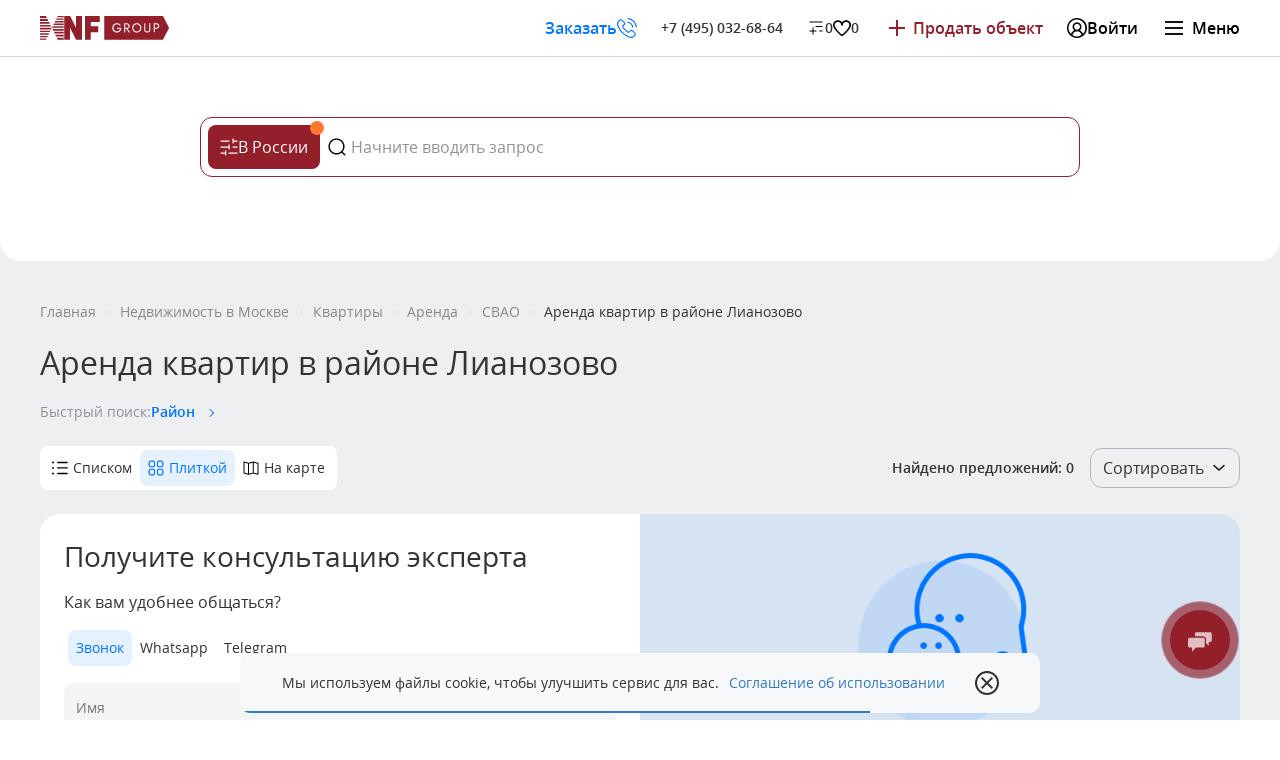

--- FILE ---
content_type: text/html; charset=utf-8
request_url: https://kf.expert/gorod/kvartira/arenda/svao/lianozovo
body_size: 33404
content:

	


<!DOCTYPE html>
<html lang="ru">
<head>
	<meta charset="UTF-8">
	<meta name="viewport" content="width=device-width, initial-scale=1.0,maximum-scale=1, user-scalable=0">

	<meta name="format-detection" content="telephone=no">
	<meta http-equiv="X-UA-Compatible" content="ie=edge">
	<link rel="stylesheet" href="/static/styles/autoload.css?v=202601200807">
	
  <link rel="stylesheet" href="/static/styles/listing-24.css?v=202601200807">

	<link rel="icon" href="/static/favicon.ico">
	<link rel="apple-touch-icon" sizes="57x57" href="/static/favicon.ico">
	<link rel="apple-touch-icon" sizes="114x114" href="/static/favicon.ico">
	<link rel="apple-touch-icon" sizes="72x72" href="/static/favicon.ico">
	<link rel="apple-touch-icon" sizes="144x144" href="/static/favicon.ico">
	<link rel="apple-touch-icon" sizes="120x120" href="/static/favicon.ico">
	<link rel="apple-touch-icon" sizes="76x76" href="/static/favicon.ico">
	<link rel="apple-touch-icon" sizes="152x152" href="/static/favicon.ico">
	<link rel="icon" href="/static/favicon.svg" type="image/svg+xml">
	
		
			<link rel="canonical" href="https://kf.expert/gorod/kvartira/arenda/svao/lianozovo">
		
		
		<meta name="og:site_name" content="NF Group">
		<meta name="og:title" content="Аренда квартир в районе Лианозово в Москве - снять квартиру в районе Лианозово | KF.expert">
		<meta name="description" content="Аренда квартир в Москве в районе Лианозово без посредников и комиссии. Снять квартиру в районе Лианозово с NF Group">
		<meta name="og:description" content="Аренда квартир в Москве в районе Лианозово без посредников и комиссии. Снять квартиру в районе Лианозово с NF Group">
		
		<meta name="google-site-verification" content="UaeboUHpJuqdjHIGxgQQOw1LzdStK0l98EvQ6YTyRQM" />
		<meta name="og:url" content="https://kf.expert/gorod/kvartira/arenda/svao/lianozovo">
		<meta name="og:type" content="website">
		
			<meta name="og:image" content="/statimg/city3.jpg">
			<meta name="og:image:width" content="2000">
			<meta name="og:image:height" content="1372">
		
		
	
	<title>Аренда квартир в районе Лианозово в Москве - снять квартиру в районе Лианозово | KF.expert</title>
	<!-- Google Tag Manager -->
	<script>(function(w,d,s,l,i){w[l]=w[l]||[];w[l].push({'gtm.start':
				new Date().getTime(),event:'gtm.js'});var f=d.getElementsByTagName(s)[0],
			j=d.createElement(s),dl=l!='dataLayer'?'&l='+l:'';j.defer=true;j.src=
			'https://www.googletagmanager.com/gtm.js?id='+i+dl;f.parentNode.insertBefore(j,f);
		})(window,document,'script','dataLayer','GTM-KXQ24R');</script>
	<!-- End Google Tag Manager -->

	<meta name="yandex-verification" content="f95b8afa06834d0f" />
	<script>if (document.querySelector("meta[name=\"og:url\"]") && document.querySelector("meta[name=\"og:url\"]").content === '') document.querySelector("meta[name=\"og:url\"]").setAttribute("content", window.location.href);</script>
	
	
	
	
</head>
<body data-version="202601200807" data-captcha="6LfZ4_wUAAAAAEyUZ4gPtdkNi06iTiWIOLovbLmu"   >
<div itemscope itemtype="http://schema.org/Organization" style="display: none;">
	<meta itemprop="name" content="АО «НФ Групп»"/>
	<meta itemprop="telephone" content="+7 (495) 104-36-11" />
	<meta itemprop="email" content="nf@nfgroup.ru"/>
	<div itemprop="address" itemscope itemtype="http://schema.org/PostalAddress">
		<meta itemprop="postalCode" content="123100"/>
		<meta itemprop="addressRegion" content="Москва"/>
		<meta itemprop="addressLocality" content="Москва"/>
		<meta itemprop="streetAddress" content="1-й Красногвардейский проезд, д. 15"/>
		<meta itemprop="hoursAvailable" content="Пн-Пт с 09:00 до 21:00 Сб-Вс с 10:00 до 20:00"/>
	</div>
</div>

<!-- Google Tag Manager (noscript) -->
<noscript><iframe src="https://www.googletagmanager.com/ns.html?id=GTM-KXQ24R"
									height="0" width="0" style="display:none;visibility:hidden"></iframe></noscript>
<!-- End Google Tag Manager (noscript) -->

<script type="text/javascript">
  function setCookie(name, value, days){
    var date = new Date();
    date.setTime(date.getTime() + (days*24*60*60*1000));
    var expires = "; expires=" + date.toGMTString();
    document.cookie = name + "=" + value + expires + ";path=/";
  }
  function getParam(p){
    var match = RegExp('[?&]' + p + '=([^&]*)').exec(window.location.search);
    return match && decodeURIComponent(match[1].replace(/\+/g, ' '));
  }
  function readCookie(name) {
    var n = name + "=";
    var cookie = document.cookie.split(';');
    for(var i=0;i < cookie.length;i++) {
      var c = cookie[i];
      while (c.charAt(0)==' '){c = c.substring(1,c.length);}
      if (c.indexOf(n) == 0){return c.substring(n.length,c.length);}
    }
    return null;
  }
  var yclid = getParam('yclid');
  if(yclid){
    setCookie('yclid', yclid, 90);
  }
</script>


  
    
  <header class="widgets-header header--no-fixed   ">
    <a href="/" class="widgets-header__logo" aria-label="На главную">
      <svg class="widgets-header__logo-ico">
        <use xlink:href="/static/assets/svg/sprite.svg#logo-ico"></use>
      </svg>
      <svg class="widgets-header__logo-text">
        <use xlink:href="/static/assets/svg/sprite.svg#logo-text"></use>
      </svg>
    </a>
    
    
    <div class="widgets-header__right-block">
      
        <noindex>
          <button class="widgets-header__consult" type="button" data-popup-api=/vapi/popups/common?gtagid=header_get-callback&type=call_me>
            <span class="widgets-header__consult-text">Заказать звонок</span>
            <span class="widgets-header__consult-mobile">Заказать</span>
            <svg class="widgets-header__consult-icon">
              <use xlink:href="/static/assets/svg/sprite.svg#phone3"></use>
            </svg>
          </button>
        </noindex>
      
      
        <a href="tel:+74950326864" class="widgets-header__phone text-2 comagic_phone">+7 (495) 032-68-64</a>
      
      
        <div class="widgets-header__actions">
          
            <a href="/compare" class="widgets-header__right-link widgets-header__right-link--empty-action">
              <svg class="widgets-header__right-icon">
                <use xlink:href="/static/assets/svg/sprite.svg#compare-default"></use>
              </svg>
              <span class="widgets-header__right-text text-2" data-action-compare>0</span>
            </a>
          
            <a href="/favorites" class="widgets-header__right-link widgets-header__right-link--empty-action">
              <svg class="widgets-header__right-icon">
                <use xlink:href="/static/assets/svg/sprite.svg#header-favorite"></use>
              </svg>
              <span class="widgets-header__right-text text-2" data-action-favorite>0</span>
            </a>
          
        </div>
      
      
        <a href="?async_form=1&form_view=/vapi/popup_entry?backurl=/lk/add-ad" class="widgets-header__ad text-1 widgets-header__ad--has-mobile-text">
          
            <span data-ad-desktop>Продать объект</span>
          
          
            <span data-ad-mobile>Продать объект</span>
          
        </a>
      
      
        <div class="widgets-header__lk-box ">
          
            <button class="widgets-header__lk-enter" type="button" name="Enter" data-auth-popup-api="/vapi/popup_entry">
              <svg class="widgets-header__lk-enter-icon">
                <use xlink:href="/static/assets/svg/sprite.svg#lk-mobile"></use>
              </svg>
              <span class="text-1">Войти</span>
            </button>
          
        </div>
      
      <button class="widgets-header__hamburger" type="button" name="menu">
        <span></span>
        <span></span>
        <span></span>
        <small class="text-1">Меню</small>
      </button>
    </div>
    
      
	<div class="widgets-header-mobile widgets-header__mobile-menu">
		<div class="widgets-header-mobile__container">
			<div class="widgets-header-mobile__wrapper">
				<div class="widgets-header-mobile__header ">
					<div class="widgets-header-mobile__person">
						
						
							<div class="widgets-header-mobile__lk-links">
								
									<a href="/compare" class="widgets-header-mobile__lk-activity">
										<svg>
											<use xlink:href="/static/assets/svg/sprite.svg#compare-default"></use>
										</svg>
										<span data-action-compare >0</span>
									</a>
								
									<a href="/favorites" class="widgets-header-mobile__lk-activity">
										<svg>
											<use xlink:href="/static/assets/svg/sprite.svg#header-favorite"></use>
										</svg>
										<span  data-action-favorite>0</span>
									</a>
								
							</div>
						
						
							
								<button class="widgets-header-mobile__person-login text-1" type="button" data-auth-popup-api="/vapi/popup_entry">
									<svg>
										<use xlink:href="/static/assets/svg/sprite.svg#lk-mobile"></use>
									</svg>
									Войти
								</button>
							
						
					</div>
					
				</div>
				<div class="widgets-header-mobile__main-content">
					<div class="widgets-header-mobile__content">
						
							
								<div class="widgets-header-mobile__link-item">
									<div class="widgets-header-mobile__link-item-title">Купить</div>
									<div class="widgets-header-mobile__link-item-box">
										<div class="widgets-header-mobile__item-box-header">
											<div class="widgets-header-mobile__link-item-title widgets-header-mobile__link-item-title--inside">
												<svg>
													<use xlink:href="/static/assets/svg/sprite.svg#arrow-popup-back"></use>
												</svg>
												Купить
											</div>
										</div>
										<div class="widgets-header-mobile__item-box-container">
											
												
													<div class="widgets-header-mobile__section ">
														
															<div class="widgets-header-mobile__section-title">Городская</div>
														
														
															<div class="widgets-header-mobile__section-links">
																
																	
																		<a href="/gorod/kvartira/moskva-city" class="widgets-header-mobile__section-link widgets-header-mobile__section-link--icon ">
																	<span>
																		
																			<svg class="blue">
																				<use xlink:href="/static/assets/svg/sprite.svg#moscow-city"></use>
																			</svg>
																		
																		Москва-Сити
																	</span>
																		</a>
																		
																	
																
																	
																		<a href="/gorod/exclusive" class="widgets-header-mobile__section-link widgets-header-mobile__section-link--icon ">
																	<span>
																		
																			<svg class="red">
																				<use xlink:href="/static/assets/svg/sprite.svg#brilliant"></use>
																			</svg>
																		
																		Только у нас
																	</span>
																		</a>
																		
																	
																
																	
																		<a href="/gorod/discount/vtorichka" class="widgets-header-mobile__section-link widgets-header-mobile__section-link--icon ">
																	<span>
																		
																			<svg class="green">
																				<use xlink:href="/static/assets/svg/sprite.svg#percent"></use>
																			</svg>
																		
																		Скидки и акции
																	</span>
																		</a>
																		
																	
																
																	
																		<a href="" class="widgets-header-mobile__section-link  ">
																	<span>
																		
																		
																	</span>
																		</a>
																		
																	
																
																	
																		<a href="/gorod/zhilye-kompleksy" class="widgets-header-mobile__section-link  ">
																	<span>
																		
																		Жилые комплексы
																	</span>
																		</a>
																		
																	
																
																	
																		<a href="/gorod/novostroyki" class="widgets-header-mobile__section-link  ">
																	<span>
																		
																		Новостройки
																	</span>
																		</a>
																		
																	
																
																	
																		<a href="" class="widgets-header-mobile__section-link  ">
																	<span>
																		
																		
																	</span>
																		</a>
																		
																	
																
																	
																		<a href="/gorod/kvartira" class="widgets-header-mobile__section-link  ">
																	<span>
																		
																		Квартиры
																	</span>
																		</a>
																		
																	
																
																	
																		<a href="/gorod/apartments" class="widgets-header-mobile__section-link  ">
																	<span>
																		
																		Апартаменты
																	</span>
																		</a>
																		
																	
																
																	
																		<a href="/gorod/penthaus" class="widgets-header-mobile__section-link  ">
																	<span>
																		
																		Пентхаусы
																	</span>
																		</a>
																		
																	
																
																	
																		<a href="/gorod/taunhaus" class="widgets-header-mobile__section-link  ">
																	<span>
																		
																		Таунхаусы
																	</span>
																		</a>
																		
																	
																
															</div>
														
													</div>
												
											
												
													<div class="widgets-header-mobile__section ">
														
															<div class="widgets-header-mobile__section-title">Загородная</div>
														
														
															<div class="widgets-header-mobile__section-links">
																
																	
																		<a href="/zagorod/dom/rublevo-uspenskoe-shosse" class="widgets-header-mobile__section-link widgets-header-mobile__section-link--icon ">
																	<span>
																		
																			<svg class="blue">
																				<use xlink:href="/static/assets/svg/sprite.svg#home"></use>
																			</svg>
																		
																		Дом на Рублевке
																	</span>
																		</a>
																		
																	
																
																	
																		<a href="/zagorod/exclusive" class="widgets-header-mobile__section-link widgets-header-mobile__section-link--icon ">
																	<span>
																		
																			<svg class="red">
																				<use xlink:href="/static/assets/svg/sprite.svg#brilliant"></use>
																			</svg>
																		
																		Только у нас
																	</span>
																		</a>
																		
																	
																
																	
																		<a href="/zagorod/discount" class="widgets-header-mobile__section-link widgets-header-mobile__section-link--icon ">
																	<span>
																		
																			<svg class="green">
																				<use xlink:href="/static/assets/svg/sprite.svg#percent"></use>
																			</svg>
																		
																		Скидки и акции
																	</span>
																		</a>
																		
																	
																
																	
																		<a href="" class="widgets-header-mobile__section-link  ">
																	<span>
																		
																		
																	</span>
																		</a>
																		
																	
																
																	
																		<a href="/zagorod/poselki" class="widgets-header-mobile__section-link  ">
																	<span>
																		
																		Поселки
																	</span>
																		</a>
																		
																	
																
																	
																		<a href="" class="widgets-header-mobile__section-link  ">
																	<span>
																		
																		
																	</span>
																		</a>
																		
																	
																
																	
																		<a href="/zagorod/dom" class="widgets-header-mobile__section-link  ">
																	<span>
																		
																		Дома/коттеджи
																	</span>
																		</a>
																		
																	
																
																	
																		<a href="/zagorod/taunhaus" class="widgets-header-mobile__section-link  ">
																	<span>
																		
																		Таунхаусы
																	</span>
																		</a>
																		
																	
																
																	
																		<a href="/zagorod/uchastok" class="widgets-header-mobile__section-link  ">
																	<span>
																		
																		Участки
																	</span>
																		</a>
																		
																	
																
															</div>
														
													</div>
												
											
												
													<div class="widgets-header-mobile__section ">
														
															<div class="widgets-header-mobile__section-title">Коммерческая</div>
														
														
															<div class="widgets-header-mobile__section-links">
																
																	
																		<a href="/skladi/light-industrial" class="widgets-header-mobile__section-link  ">
																	<span>
																		
																		Light Industrial
																	</span>
																		</a>
																		
																	
																
																	
																		<a href="/skladi/prodazha" class="widgets-header-mobile__section-link  ">
																	<span>
																		
																		Складские комплексы
																	</span>
																		</a>
																		
																	
																
																	
																		<a href="/office/prodazha/business-center" class="widgets-header-mobile__section-link  ">
																	<span>
																		
																		Бизнес-центры
																	</span>
																		</a>
																		
																	
																
																	
																		<a href="/office/mnogofunkcionalnyy-kompleks" class="widgets-header-mobile__section-link  ">
																	<span>
																		
																		Многофункциональные комплексы
																	</span>
																		</a>
																		
																	
																
																	
																		<a href="/office/prodazha/business-park" class="widgets-header-mobile__section-link  ">
																	<span>
																		
																		Бизнес-парки
																	</span>
																		</a>
																		
																	
																
																	
																		<a href="" class="widgets-header-mobile__section-link  ">
																	<span>
																		
																		
																	</span>
																		</a>
																		
																	
																
																	
																		<a href="/office/prodazha" class="widgets-header-mobile__section-link  ">
																	<span>
																		
																		Офисы
																	</span>
																		</a>
																		
																	
																
																	
																		<a href="/street-retail/prodazha" class="widgets-header-mobile__section-link  ">
																	<span>
																		
																		Street Retail
																	</span>
																		</a>
																		
																	
																
																	
																		<a href="/retail/torgovye-centry/investirovanie" class="widgets-header-mobile__section-link  ">
																	<span>
																		
																		Торговые центры
																	</span>
																		</a>
																		
																	
																
																	
																		<a href="/retail/rental-business" class="widgets-header-mobile__section-link  ">
																	<span>
																		
																		Готовый арендный бизнес
																	</span>
																		</a>
																		
																	
																
																	
																		<a href="/office/prodazha/osobnyak" class="widgets-header-mobile__section-link  ">
																	<span>
																		
																		Отдельно стоящие здания
																	</span>
																		</a>
																		
																	
																
																	
																		<a href="/skladi/zemlya-promyshlennogo-naznacheniya?show_map=1" class="widgets-header-mobile__section-link  ">
																	<span>
																		
																		Земельные комплексы
																	</span>
																		</a>
																		
																	
																
															</div>
														
													</div>
												
											
												
													<div class="widgets-header-mobile__section ">
														
															<div class="widgets-header-mobile__section-title">Зарубежная</div>
														
														
															<div class="widgets-header-mobile__section-links">
																
																	
																		<a href="/zarubezhnaya/discount" class="widgets-header-mobile__section-link widgets-header-mobile__section-link--icon ">
																	<span>
																		
																			<svg class="red">
																				<use xlink:href="/static/assets/svg/sprite.svg#brilliant"></use>
																			</svg>
																		
																		Спецпредложения
																	</span>
																		</a>
																		
																	
																
																	
																		<a href="/immigration?utm_source=kf&utm_medium=link&utm_campaign=main_menu" class="widgets-header-mobile__section-link widgets-header-mobile__section-link--icon ">
																	<span>
																		
																			<svg class="blue">
																				<use xlink:href="/static/assets/svg/sprite.svg#passport"></use>
																			</svg>
																		
																		ВНЖ и гражданство
																	</span>
																		</a>
																		
																	
																
																	
																		<a href="" class="widgets-header-mobile__section-link  ">
																	<span>
																		
																		
																	</span>
																		</a>
																		
																	
																
																	
																		<a href="/zarubezhnaya/residential" class="widgets-header-mobile__section-link  ">
																	<span>
																		
																		Жилая
																	</span>
																		</a>
																		
																	
																
																	
																		<a href="/zarubezhnaya/commercial" class="widgets-header-mobile__section-link  ">
																	<span>
																		
																		Коммерческая
																	</span>
																		</a>
																		
																	
																
																	
																		<a href="" class="widgets-header-mobile__section-link  ">
																	<span>
																		
																		
																	</span>
																		</a>
																		
																	
																
																	
																		<a href="/zarubezhnaya/uae" class="widgets-header-mobile__section-link widgets-header-mobile__section-link--icon ">
																	<span>
																		
																			<svg >
																				<use xlink:href="/static/assets/svg/sprite.svg#flag-ae"></use>
																			</svg>
																		
																		ОАЭ
																	</span>
																		</a>
																		
																	
																
																	
																		<a href="/zarubezhnaya/turkey" class="widgets-header-mobile__section-link widgets-header-mobile__section-link--icon ">
																	<span>
																		
																			<svg >
																				<use xlink:href="/static/assets/svg/sprite.svg#flag-tr"></use>
																			</svg>
																		
																		Турция
																	</span>
																		</a>
																		
																	
																
																	
																		<a href="/zarubezhnaya/cyprus/south" class="widgets-header-mobile__section-link widgets-header-mobile__section-link--icon ">
																	<span>
																		
																			<svg >
																				<use xlink:href="/static/assets/svg/sprite.svg#flag-cipr"></use>
																			</svg>
																		
																		Кипр
																	</span>
																		</a>
																		
																	
																
																	
																		<a href="/zarubezhnaya/indonesia" class="widgets-header-mobile__section-link widgets-header-mobile__section-link--icon ">
																	<span>
																		
																			<svg >
																				<use xlink:href="/static/assets/svg/sprite.svg#flag-in"></use>
																			</svg>
																		
																		Индонезия
																	</span>
																		</a>
																		
																	
																
																	
																		<a href="/zarubezhnaya/thailand" class="widgets-header-mobile__section-link widgets-header-mobile__section-link--icon ">
																	<span>
																		
																			<svg >
																				<use xlink:href="/static/assets/svg/sprite.svg#flag-th"></use>
																			</svg>
																		
																		Таиланд
																	</span>
																		</a>
																		
																	
																
																	
																		<a href="/zarubezhnaya" class="widgets-header-mobile__section-link  ">
																	<span>
																		
																		Все страны
																	</span>
																		</a>
																		
																	
																
															</div>
														
													</div>
												
											
												
											
											
												<span class="widgets-header-mobile__card t3 ">
												
		
			<picture class=''>
				
					
				
					
						<source srcset="" data-srcset="https://kf.expert/statimg/template/novostroyki_offer_menu.webp" media="" type="image/webp">
					
				
				
					<img src="" data-src='https://kf.expert/statimg/template/novostroyki_offer_menu.jpg' alt='Квартиры в ведущих новостройках' title="" class="lazyload widgets-header-mobile__card-image lazyload">
					
				
			</picture>
		

												<span class="widgets-header-mobile__card-title h5">Квартиры в ведущих новостройках</span>
												
													<a href="/gorod/novostroyki" target="_blank" class="widgets-header-mobile__card-more">More</a>
												
											</span>
											
										</div>
									</div>
								</div>
							
						
							
								<div class="widgets-header-mobile__link-item">
									<div class="widgets-header-mobile__link-item-title">Арендовать</div>
									<div class="widgets-header-mobile__link-item-box">
										<div class="widgets-header-mobile__item-box-header">
											<div class="widgets-header-mobile__link-item-title widgets-header-mobile__link-item-title--inside">
												<svg>
													<use xlink:href="/static/assets/svg/sprite.svg#arrow-popup-back"></use>
												</svg>
												Арендовать
											</div>
										</div>
										<div class="widgets-header-mobile__item-box-container">
											
												
													<div class="widgets-header-mobile__section ">
														
															<div class="widgets-header-mobile__section-title">Городская</div>
														
														
															<div class="widgets-header-mobile__section-links">
																
																	
																		<a href="/gorod/arenda/kvartiry-v-moskva-city" class="widgets-header-mobile__section-link widgets-header-mobile__section-link--icon ">
																	<span>
																		
																			<svg class="blue">
																				<use xlink:href="/static/assets/svg/sprite.svg#moscow-city"></use>
																			</svg>
																		
																		Москва-Сити
																	</span>
																		</a>
																		
																	
																
																	
																		<a href="/gorod/arenda/exclusive" class="widgets-header-mobile__section-link widgets-header-mobile__section-link--icon ">
																	<span>
																		
																			<svg class="red">
																				<use xlink:href="/static/assets/svg/sprite.svg#brilliant"></use>
																			</svg>
																		
																		Только у нас
																	</span>
																		</a>
																		
																	
																
																	
																		<a href="/gorod/arenda/discount" class="widgets-header-mobile__section-link widgets-header-mobile__section-link--icon ">
																	<span>
																		
																			<svg class="blue">
																				<use xlink:href="/static/assets/svg/sprite.svg#percent"></use>
																			</svg>
																		
																		Скидки и акции
																	</span>
																		</a>
																		
																	
																
																	
																		<a href="" class="widgets-header-mobile__section-link  ">
																	<span>
																		
																		
																	</span>
																		</a>
																		
																	
																
																	
																		<a href="/gorod/kvartira/arenda" class="widgets-header-mobile__section-link  ">
																	<span>
																		
																		Квартиры
																	</span>
																		</a>
																		
																	
																
																	
																		<a href="/gorod/arenda/apartments" class="widgets-header-mobile__section-link  ">
																	<span>
																		
																		Апартаменты
																	</span>
																		</a>
																		
																	
																
																	
																		<a href="/gorod/arenda/penthaus" class="widgets-header-mobile__section-link  ">
																	<span>
																		
																		Пентхаусы
																	</span>
																		</a>
																		
																	
																
																	
																		<a href="/gorod/arenda/taunhaus" class="widgets-header-mobile__section-link  ">
																	<span>
																		
																		Таунхаусы
																	</span>
																		</a>
																		
																	
																
															</div>
														
													</div>
												
											
												
													<div class="widgets-header-mobile__section ">
														
															<div class="widgets-header-mobile__section-title">Загородная</div>
														
														
															<div class="widgets-header-mobile__section-links">
																
																	
																		<a href="/zagorod/arenda/exclusive" class="widgets-header-mobile__section-link widgets-header-mobile__section-link--icon ">
																	<span>
																		
																			<svg class="red">
																				<use xlink:href="/static/assets/svg/sprite.svg#brilliant"></use>
																			</svg>
																		
																		Только у нас
																	</span>
																		</a>
																		
																	
																
																	
																		<a href="/zagorod/arenda/discount" class="widgets-header-mobile__section-link widgets-header-mobile__section-link--icon ">
																	<span>
																		
																			<svg class="green">
																				<use xlink:href="/static/assets/svg/sprite.svg#percent"></use>
																			</svg>
																		
																		Скидки и акции
																	</span>
																		</a>
																		
																	
																
																	
																		<a href="" class="widgets-header-mobile__section-link  ">
																	<span>
																		
																		
																	</span>
																		</a>
																		
																	
																
																	
																		<a href="/zagorod/arenda/dom" class="widgets-header-mobile__section-link  ">
																	<span>
																		
																		Дома/коттеджи
																	</span>
																		</a>
																		
																	
																
																	
																		<a href="/zagorod/arenda/taunhaus" class="widgets-header-mobile__section-link  ">
																	<span>
																		
																		Таунхаусы
																	</span>
																		</a>
																		
																	
																
															</div>
														
													</div>
												
											
												
													<div class="widgets-header-mobile__section ">
														
															<div class="widgets-header-mobile__section-title">Коммерческая</div>
														
														
															<div class="widgets-header-mobile__section-links">
																
																	
																		<a href="/skladi/arenda/light-industrial" class="widgets-header-mobile__section-link  ">
																	<span>
																		
																		Light Industrial
																	</span>
																		</a>
																		
																	
																
																	
																		<a href="/skladi/arenda" class="widgets-header-mobile__section-link  ">
																	<span>
																		
																		Складские комплексы
																	</span>
																		</a>
																		
																	
																
																	
																		<a href="/office/business-center" class="widgets-header-mobile__section-link  ">
																	<span>
																		
																		Бизнес-центры
																	</span>
																		</a>
																		
																	
																
																	
																		<a href="/office/business-park" class="widgets-header-mobile__section-link  ">
																	<span>
																		
																		Бизнес-парки
																	</span>
																		</a>
																		
																	
																
																	
																		<a href="/office/arenda/osobnyak" class="widgets-header-mobile__section-link  ">
																	<span>
																		
																		Особняки
																	</span>
																		</a>
																		
																	
																
																	
																		<a href="/office/mnogofunkcionalnyy-kompleks" class="widgets-header-mobile__section-link  ">
																	<span>
																		
																		Многофункциональные комплексы
																	</span>
																		</a>
																		
																	
																
																	
																		<a href="" class="widgets-header-mobile__section-link  ">
																	<span>
																		
																		
																	</span>
																		</a>
																		
																	
																
																	
																		<a href="/office/arenda" class="widgets-header-mobile__section-link  ">
																	<span>
																		
																		Офисы
																	</span>
																		</a>
																		
																	
																
																	
																		<a href="/coworking/search" class="widgets-header-mobile__section-link  ">
																	<span>
																		
																		Коворкинги
																	</span>
																		</a>
																		
																	
																
																	
																		<a href="/street-retail/arenda" class="widgets-header-mobile__section-link  ">
																	<span>
																		
																		Street Retail
																	</span>
																		</a>
																		
																	
																
																	
																		<a href="/retail/torgovye-centry" class="widgets-header-mobile__section-link  ">
																	<span>
																		
																		Торговые центры
																	</span>
																		</a>
																		
																	
																
																	
																		<a href="/retail/rental-business" class="widgets-header-mobile__section-link  ">
																	<span>
																		
																		Готовый арендный бизнес
																	</span>
																		</a>
																		
																	
																
															</div>
														
													</div>
												
											
												
													<div class="widgets-header-mobile__section ">
														
															<div class="widgets-header-mobile__section-title">Зарубежная</div>
														
														
															<div class="widgets-header-mobile__section-links">
																
																	
																		<a href="/zarubezhnaya/coworking/arenda" class="widgets-header-mobile__section-link  ">
																	<span>
																		
																		Коворкинги
																	</span>
																		</a>
																		
																	
																
															</div>
														
													</div>
												
											
												
											
											
												<span class="widgets-header-mobile__card t3 ">
												
		
			<picture class=''>
				
					
				
					
						<source srcset="" data-srcset="https://kf.expert/statimg/template/calculator_office.webp" media="" type="image/webp">
					
				
				
					<img src="" data-src='https://kf.expert/statimg/template/calculator_office.jpg' alt='Калькулятор офисных помещений' title="" class="lazyload widgets-header-mobile__card-image lazyload">
					
				
			</picture>
		

												<span class="widgets-header-mobile__card-title h5">Калькулятор офисных помещений</span>
												
													<a href="/calculator_office?utm_source=kf&utm_medium=menu_banner&utm_campaign=promo_calculator" target="_blank" class="widgets-header-mobile__card-more">More</a>
												
											</span>
											
										</div>
									</div>
								</div>
							
						
							
								<div class="widgets-header-mobile__link-item">
									<div class="widgets-header-mobile__link-item-title">Продать/сдать</div>
									<div class="widgets-header-mobile__link-item-box">
										<div class="widgets-header-mobile__item-box-header">
											<div class="widgets-header-mobile__link-item-title widgets-header-mobile__link-item-title--inside">
												<svg>
													<use xlink:href="/static/assets/svg/sprite.svg#arrow-popup-back"></use>
												</svg>
												Продать/сдать
											</div>
										</div>
										<div class="widgets-header-mobile__item-box-container">
											
												
													<div class="widgets-header-mobile__section widgets-header-mobile__section--opened">
														
															<div class="widgets-header-mobile__section-title"></div>
														
														
															<div class="widgets-header-mobile__section-links">
																
																	
																		<a href="/new-owners-flat" class="widgets-header-mobile__section-link  ">
																	<span>
																		
																		Квартиру или апартаменты
																	</span>
																		</a>
																		
																	
																
																	
																		<a href="/new-owners-house" class="widgets-header-mobile__section-link  ">
																	<span>
																		
																		Загородный дом
																	</span>
																		</a>
																		
																	
																
																	
																		<a href="/new-owners-commercial" class="widgets-header-mobile__section-link  ">
																	<span>
																		
																		Коммерческую недвижимость
																	</span>
																		</a>
																		
																	
																
																	
																		<a href="/owner-of-retail-premises" class="widgets-header-mobile__section-link  ">
																	<span>
																		
																		Помещение в ТЦ
																	</span>
																		</a>
																		
																	
																
															</div>
														
													</div>
												
											
												
											
												
											
											
												<span class="widgets-header-mobile__card t3 ">
												
		
			<picture class=''>
				
					
				
					
						<source srcset="" data-srcset="https://kf.expert/statimg/template/banner_commercial_menu.webp" media="" type="image/webp">
					
				
				
					<img src="" data-src='https://kf.expert/statimg/template/banner_commercial_menu.jpg' alt='Реализуем коммерческую недвижимость с выгодой' title="" class="lazyload widgets-header-mobile__card-image lazyload">
					
				
			</picture>
		

												<span class="widgets-header-mobile__card-title h5">Реализуем коммерческую недвижимость с выгодой</span>
												
													<a href="/new-owners-commercial" target="_blank" class="widgets-header-mobile__card-more">More</a>
												
											</span>
											
												<span class="widgets-header-mobile__card t3 ">
												
		
			<picture class=''>
				
					
				
					
						<source srcset="" data-srcset="https://kf.expert/statimg/template/apart.jpg" media="" type="image/webp">
					
				
				
					<img src="" data-src='https://kf.expert/statimg/template/apart.jpg' alt='Сдадим недвижимость выгодно' title="" class="lazyload widgets-header-mobile__card-image lazyload">
					
				
			</picture>
		

												<span class="widgets-header-mobile__card-title h5">Сдадим недвижимость выгодно</span>
												
													<a href="/new-owners-flat" target="_blank" class="widgets-header-mobile__card-more">More</a>
												
											</span>
											
										</div>
									</div>
								</div>
							
						
							
								<div class="widgets-header-mobile__link-item">
									<div class="widgets-header-mobile__link-item-title">Инвестировать</div>
									<div class="widgets-header-mobile__link-item-box">
										<div class="widgets-header-mobile__item-box-header">
											<div class="widgets-header-mobile__link-item-title widgets-header-mobile__link-item-title--inside">
												<svg>
													<use xlink:href="/static/assets/svg/sprite.svg#arrow-popup-back"></use>
												</svg>
												Инвестировать
											</div>
										</div>
										<div class="widgets-header-mobile__item-box-container">
											
												
													<div class="widgets-header-mobile__section ">
														
															<div class="widgets-header-mobile__section-title">Коммерческая в России</div>
														
														
															<div class="widgets-header-mobile__section-links">
																
																	
																		<a href="/office/investirovanie" class="widgets-header-mobile__section-link  ">
																	<span>
																		
																		Офисная
																	</span>
																		</a>
																		
																	
																
																	
																		<a href="/retail/investirovanie" class="widgets-header-mobile__section-link  ">
																	<span>
																		
																		Street Retail
																	</span>
																		</a>
																		
																	
																
																	
																		<a href="/retail/rental-business/investirovanie" class="widgets-header-mobile__section-link  ">
																	<span>
																		
																		Готовый бизнес
																	</span>
																		</a>
																		
																	
																
																	
																		<a href="/skladi/prodazha" class="widgets-header-mobile__section-link  ">
																	<span>
																		
																		Складская
																	</span>
																		</a>
																		
																	
																
																	
																		<a href="/retail/torgovye-centry/investirovanie" class="widgets-header-mobile__section-link  ">
																	<span>
																		
																		Торговые центры
																	</span>
																		</a>
																		
																	
																
																	
																		<a href="/office/osobnyak/investirovanie" class="widgets-header-mobile__section-link  ">
																	<span>
																		
																		Особняки
																	</span>
																		</a>
																		
																	
																
															</div>
														
													</div>
												
											
												
													<div class="widgets-header-mobile__section ">
														
															<div class="widgets-header-mobile__section-title">Зарубежные объекты</div>
														
														
															<div class="widgets-header-mobile__section-links">
																
																	
																		<a href="/zarubezhnaya/commercial" class="widgets-header-mobile__section-link  ">
																	<span>
																		
																		Коммерческая за рубежом
																	</span>
																		</a>
																		
																	
																
																	
																		<a href="/zarubezhnaya/investirovanie" class="widgets-header-mobile__section-link  ">
																	<span>
																		
																		Жилая за рубежом
																	</span>
																		</a>
																		
																	
																
																	
																		<a href="/zarubezhnaya/hotel" class="widgets-header-mobile__section-link  ">
																	<span>
																		
																		Отели
																	</span>
																		</a>
																		
																	
																
															</div>
														
													</div>
												
											
												
													<div class="widgets-header-mobile__section ">
														
															<div class="widgets-header-mobile__section-title">Жилая в России</div>
														
														
															<div class="widgets-header-mobile__section-links">
																
																	
																		<a href="/zagorod/prodazha" class="widgets-header-mobile__section-link  ">
																	<span>
																		
																		Загородная
																	</span>
																		</a>
																		
																	
																
																	
																		<a href="/gorod/novostroyki?utm_source=main_menu&utm_medium=link&utm_campaign=investment" class="widgets-header-mobile__section-link  ">
																	<span>
																		
																		Новостройки
																	</span>
																		</a>
																		
																	
																
															</div>
														
													</div>
												
											
												
													<div class="widgets-header-mobile__section ">
														
															<div class="widgets-header-mobile__section-title">Про инвестиции</div>
														
														
															<div class="widgets-header-mobile__section-links">
																
																	
																		<a href="/immigration" class="widgets-header-mobile__section-link  ">
																	<span>
																		
																		Гражданство и ВНЖ за рубежом через инвестиции
																	</span>
																		</a>
																		
																	
																
																	
																		<a href="/services/billion-investor" class="widgets-header-mobile__section-link  ">
																	<span>
																		
																		Корпоративные инвестиции
																	</span>
																		</a>
																		
																	
																
															</div>
														
													</div>
												
											
												
											
											
												<span class="widgets-header-mobile__card t3 ">
												
		
			<picture class=''>
				
					
				
					
						<source srcset="" data-srcset="https://kf.expert/statimg/template/intl_algarve.jpg" media="" type="image/webp">
					
				
				
					<img src="" data-src='https://kf.expert/statimg/template/intl_algarve.jpg' alt='Инвестируйте в недвижимость с высокой доходностью' title="" class="lazyload widgets-header-mobile__card-image lazyload">
					
				
			</picture>
		

												<span class="widgets-header-mobile__card-title h5">Инвестируйте в недвижимость с высокой доходностью</span>
												
													<a href="/zarubezhnaya/investirovanie" target="_blank" class="widgets-header-mobile__card-more">More</a>
												
											</span>
											
										</div>
									</div>
								</div>
							
						
							
								<div class="widgets-header-mobile__link-item">
									<div class="widgets-header-mobile__link-item-title">Услуги</div>
									<div class="widgets-header-mobile__link-item-box">
										<div class="widgets-header-mobile__item-box-header">
											<div class="widgets-header-mobile__link-item-title widgets-header-mobile__link-item-title--inside">
												<svg>
													<use xlink:href="/static/assets/svg/sprite.svg#arrow-popup-back"></use>
												</svg>
												Услуги
											</div>
										</div>
										<div class="widgets-header-mobile__item-box-container">
											
												
													<div class="widgets-header-mobile__section widgets-header-mobile__section--opened">
														
															<div class="widgets-header-mobile__section-title"></div>
														
														
															<div class="widgets-header-mobile__section-links">
																
																	
																		<a href="/services/valuation" class="widgets-header-mobile__section-link  ">
																	<span>
																		
																		Оценка
																	</span>
																		</a>
																		
																	
																
																	
																		<a href="/services/konsalting" class="widgets-header-mobile__section-link  ">
																	<span>
																		
																		Консалтинг
																	</span>
																		</a>
																		
																	
																
																	
																		<a href="/publish" class="widgets-header-mobile__section-link  ">
																	<span>
																		
																		Аналитика
																	</span>
																		</a>
																		
																	
																
																	
																		<a href="/services/privlechenie-finansirovaniya" class="widgets-header-mobile__section-link  ">
																	<span>
																		
																		Привлечение финансирования
																	</span>
																		</a>
																		
																	
																
																	
																		<a href="/immigration" class="widgets-header-mobile__section-link  ">
																	<span>
																		
																		ВНЖ / гражданство
																	</span>
																		</a>
																		
																	
																
																	
																		<a href="/retail_real_estate_consulting" class="widgets-header-mobile__section-link  ">
																	<span>
																		
																		Консалтинг по торговой недвижимости
																	</span>
																		</a>
																		
																	
																
															</div>
														
													</div>
												
											
												
													<div class="widgets-header-mobile__section ">
														
															<div class="widgets-header-mobile__section-title">Представление интересов</div>
														
														
															<div class="widgets-header-mobile__section-links">
																
																	
																		<a href="/services/predstavlenie-interesov-pokupatelya" class="widgets-header-mobile__section-link  ">
																	<span>
																		
																		Покупателей
																	</span>
																		</a>
																		
																	
																
																	
																		<a href="/services/tenants" class="widgets-header-mobile__section-link  ">
																	<span>
																		
																		Арендаторов
																	</span>
																		</a>
																		
																	
																
																	
																		<a href="/services/predstavlenie-interesov-sobstvennikov" class="widgets-header-mobile__section-link  ">
																	<span>
																		
																		Собственников
																	</span>
																		</a>
																		
																	
																
															</div>
														
													</div>
												
											
												
													<div class="widgets-header-mobile__section ">
														
															<div class="widgets-header-mobile__section-title">Сервисы</div>
														
														
															<div class="widgets-header-mobile__section-links">
																
																	
																		<a href="https://ai.kf.expert/?utm_source=kf&utm_medium=main_menu&utm_campaign=ai&_gl=1*1005odx*_ga*OTI4NTg2NDkyLjE3NDg1MTY4NzA.*_ga_202TG0TXRL*czE3NTc1OTQxMDUkbzI0MCRnMSR0MTc1NzU5NzUyMiRqMzMkbDAkaDA." class="widgets-header-mobile__section-link  ">
																	<span>
																		
																		Поиск квартиры по фото
																	</span>
																		</a>
																		
																	
																
																	
																		<a href="/calculator_office?utm_source=kf&utm_medium=menu_banner&utm_campaign=promo_calculator" class="widgets-header-mobile__section-link  ">
																	<span>
																		
																		Калькулятор офисных помещений
																	</span>
																		</a>
																		
																	
																
															</div>
														
													</div>
												
											
												
													<div class="widgets-header-mobile__section ">
														
															<div class="widgets-header-mobile__section-title">Управление проектами</div>
														
														
															<div class="widgets-header-mobile__section-links">
																
																	
																		<a href="/services/upravlenie-nedvizhimostyu" class="widgets-header-mobile__section-link  ">
																	<span>
																		
																		Управление недвижимостью
																	</span>
																		</a>
																		
																	
																
																	
																		<a href="/services/upravlenie-stroitelnymi-proektami" class="widgets-header-mobile__section-link  ">
																	<span>
																		
																		Управление строительными проектами
																	</span>
																		</a>
																		
																	
																
																	
																		<a href="/services/upravlenie-proektami" class="widgets-header-mobile__section-link  ">
																	<span>
																		
																		Управление проектами отделки офисов
																	</span>
																		</a>
																		
																	
																
															</div>
														
													</div>
												
											
												
											
											
												<span class="widgets-header-mobile__card t3 ">
												
		
			<picture class=''>
				
					
				
					
						<source srcset="" data-srcset="https://kf.expert/statimg/template/analytics.webp" media="" type="image/webp">
					
				
				
					<img src="" data-src='https://kf.expert/statimg/template/analytics.jpg' alt='Аналитика' title="" class="lazyload widgets-header-mobile__card-image lazyload">
					
				
			</picture>
		

												<span class="widgets-header-mobile__card-title h5">Аналитика</span>
												
													<a href="/publish?utm_source=kf_main&utm_medium=banner&utm_campaign=main_menu" target="_blank" class="widgets-header-mobile__card-more">More</a>
												
											</span>
											
										</div>
									</div>
								</div>
							
						
							
								<a href="/about" class="widgets-header-mobile__link">О компании</a>
								
						
							
								<a href="/publish" class="widgets-header-mobile__link">Аналитика</a>
								
						
							
								<div class="widgets-header-mobile__link-item">
									<div class="widgets-header-mobile__link-item-title">Публикации</div>
									<div class="widgets-header-mobile__link-item-box">
										<div class="widgets-header-mobile__item-box-header">
											<div class="widgets-header-mobile__link-item-title widgets-header-mobile__link-item-title--inside">
												<svg>
													<use xlink:href="/static/assets/svg/sprite.svg#arrow-popup-back"></use>
												</svg>
												Публикации
											</div>
										</div>
										<div class="widgets-header-mobile__item-box-container">
											
												
													<div class="widgets-header-mobile__section ">
														
															<a class="widgets-header-mobile__section-title" href="/news">Новости</a>
														
														
													</div>
												
											
												
													<div class="widgets-header-mobile__section ">
														
															<a class="widgets-header-mobile__section-title" href="/blog">Блог</a>
														
														
													</div>
												
											
											
										</div>
									</div>
								</div>
							
						
							
								<a href="/zaraboytayte-s-nf-group" class="widgets-header-mobile__link">Стать партнёром</a>
								
						
							
								<a href="/career" class="widgets-header-mobile__link">Карьера</a>
								
						
							
								<a href="/contacts" class="widgets-header-mobile__link">Контакты</a>
								
						
					</div>
				</div>
			</div>
			<div class="widgets-header-mobile__footer">
				
				
					<a href="" class="widgets-header-mobile__phone text-1"></a>
				
				
					<button type="button" data-popup-api="/vapi/popups/common?gtagid=header_get-callback&type=call_me" class="widgets-header-mobile__callback text-2">
						Заказать
					</button>
				
				
			</div>
		</div>
	</div>

    
    
	<div class="widgets-header-menu widgets-header__main-menu">
		
			<div class="widgets-header-menu__top-links">
				
					<div class="widgets-header-menu__top-link-wrapper">
						
						
						<a href="/about" class="widgets-header-menu__top-link text-1 ">
							
							О компании
						</a>
						
					</div>
				
					<div class="widgets-header-menu__top-link-wrapper">
						
						
						<a href="/publish" class="widgets-header-menu__top-link text-1 ">
							
							Аналитика
						</a>
						
					</div>
				
					<div class="widgets-header-menu__top-link-wrapper">
						
						
							
						
						<span href="None" class="widgets-header-menu__top-link text-1 widgets-header-menu__top-link--dropdown">
							
							Публикации
						</span>
						
							<div class="widgets-header-menu__top-link-dropdown">
								
									<a href="/news" class="widgets-header-menu__top-dropdown-link text-1">Новости</a>
								
									<a href="/blog" class="widgets-header-menu__top-dropdown-link text-1">Блог</a>
								
							</div>
						
					</div>
				
					<div class="widgets-header-menu__top-link-wrapper">
						
						
						<a href="/zaraboytayte-s-nf-group" class="widgets-header-menu__top-link text-1 ">
							
							Стать партнёром
						</a>
						
					</div>
				
					<div class="widgets-header-menu__top-link-wrapper">
						
						
						<a href="/career" class="widgets-header-menu__top-link text-1 ">
							
							Карьера
						</a>
						
					</div>
				
					<div class="widgets-header-menu__top-link-wrapper">
						
						
						<a href="/contacts" class="widgets-header-menu__top-link text-1 ">
							
							Контакты
						</a>
						
					</div>
				
			</div>
		
		
			<div class="widgets-header-menu__container">
				<div class="widgets-header-menu__tabs">
					
						<button class="widgets-header-menu__tab text-1 " type="button">Купить</button>
					
						<button class="widgets-header-menu__tab text-1 widgets-header-menu__tab--active" type="button">Арендовать</button>
					
						<button class="widgets-header-menu__tab text-1 " type="button">Продать/сдать</button>
					
						<button class="widgets-header-menu__tab text-1 " type="button">Инвестировать</button>
					
						<button class="widgets-header-menu__tab text-1 " type="button">Услуги</button>
					
				</div>
				<div class="widgets-header-menu__content-box">
					
						<div class="widgets-header-menu__content ">
							
								
									<div class="widgets-header-menu__dropdown-column ">
										
											
												
													<a href="/gorod" class="widgets-header-menu__dropdown-link text-1 widgets-header-menu__dropdown-link--title" >
														
														<span>Городская</span>
													</a>
												
											
										
											
												
													<a href="/gorod/kvartira/moskva-city" class="widgets-header-menu__dropdown-link text-1 widgets-header-menu__dropdown-link--icon" target="_blank" >
														
															<svg class="blue">
																<use xlink:href="/static/assets/svg/sprite.svg#moscow-city"></use>
															</svg>
														
														<span>Москва-Сити</span>
													</a>
												
											
										
											
												
													<a href="/gorod/exclusive" class="widgets-header-menu__dropdown-link text-1 widgets-header-menu__dropdown-link--icon" target="_blank" >
														
															<svg class="red">
																<use xlink:href="/static/assets/svg/sprite.svg#brilliant"></use>
															</svg>
														
														<span>Только у нас</span>
													</a>
												
											
										
											
												
													<a href="/gorod/discount/vtorichka" class="widgets-header-menu__dropdown-link text-1 widgets-header-menu__dropdown-link--icon" target="_blank" >
														
															<svg class="green">
																<use xlink:href="/static/assets/svg/sprite.svg#percent"></use>
															</svg>
														
														<span>Скидки и акции</span>
													</a>
												
											
										
											
												<div class="widgets-header-menu__dropdown-separator"></div>
											
										
											
												
													<a href="/gorod/zhilye-kompleksy" class="widgets-header-menu__dropdown-link text-1 " >
														
														<span>Жилые комплексы</span>
													</a>
												
											
										
											
												
													<a href="/gorod/novostroyki" class="widgets-header-menu__dropdown-link text-1 " >
														
														<span>Новостройки</span>
													</a>
												
											
										
											
												<div class="widgets-header-menu__dropdown-separator"></div>
											
										
											
												
													<a href="/gorod/kvartira" class="widgets-header-menu__dropdown-link text-1 " >
														
														<span>Квартиры</span>
													</a>
												
											
										
											
												
													<a href="/gorod/apartments" class="widgets-header-menu__dropdown-link text-1 " >
														
														<span>Апартаменты</span>
													</a>
												
											
										
											
												
													<a href="/gorod/penthaus" class="widgets-header-menu__dropdown-link text-1 " >
														
														<span>Пентхаусы</span>
													</a>
												
											
										
											
												
													<a href="/gorod/taunhaus" class="widgets-header-menu__dropdown-link text-1 " >
														
														<span>Таунхаусы</span>
													</a>
												
											
										
									</div>
								
									<div class="widgets-header-menu__dropdown-column ">
										
											
												
													<a href="/zagorod" class="widgets-header-menu__dropdown-link text-1 widgets-header-menu__dropdown-link--title" >
														
														<span>Загородная</span>
													</a>
												
											
										
											
												
													<a href="/zagorod/dom/rublevo-uspenskoe-shosse" class="widgets-header-menu__dropdown-link text-1 widgets-header-menu__dropdown-link--icon" >
														
															<svg class="blue">
																<use xlink:href="/static/assets/svg/sprite.svg#home"></use>
															</svg>
														
														<span>Дом на Рублевке</span>
													</a>
												
											
										
											
												
													<a href="/zagorod/exclusive" class="widgets-header-menu__dropdown-link text-1 widgets-header-menu__dropdown-link--icon" target="_blank" >
														
															<svg class="red">
																<use xlink:href="/static/assets/svg/sprite.svg#brilliant"></use>
															</svg>
														
														<span>Только у нас</span>
													</a>
												
											
										
											
												
													<a href="/zagorod/discount" class="widgets-header-menu__dropdown-link text-1 widgets-header-menu__dropdown-link--icon" target="_blank" >
														
															<svg class="green">
																<use xlink:href="/static/assets/svg/sprite.svg#percent"></use>
															</svg>
														
														<span>Скидки и акции</span>
													</a>
												
											
										
											
												<div class="widgets-header-menu__dropdown-separator"></div>
											
										
											
												
													<a href="/zagorod/poselki" class="widgets-header-menu__dropdown-link text-1 " >
														
														<span>Поселки</span>
													</a>
												
											
										
											
												<div class="widgets-header-menu__dropdown-separator"></div>
											
										
											
												
													<a href="/zagorod/dom" class="widgets-header-menu__dropdown-link text-1 " >
														
														<span>Дома/коттеджи</span>
													</a>
												
											
										
											
												
													<a href="/zagorod/taunhaus" class="widgets-header-menu__dropdown-link text-1 " >
														
														<span>Таунхаусы</span>
													</a>
												
											
										
											
												
													<a href="/zagorod/uchastok" class="widgets-header-menu__dropdown-link text-1 " >
														
														<span>Участки</span>
													</a>
												
											
										
									</div>
								
									<div class="widgets-header-menu__dropdown-column ">
										
											
												
													<a href="/kommercheskaya/prodazha" class="widgets-header-menu__dropdown-link text-1 widgets-header-menu__dropdown-link--title" >
														
														<span>Коммерческая</span>
													</a>
												
											
										
											
												
													<a href="/skladi/light-industrial" class="widgets-header-menu__dropdown-link text-1 " >
														
														<span>Light Industrial</span>
													</a>
												
											
										
											
												
													<a href="/skladi/prodazha" class="widgets-header-menu__dropdown-link text-1 " >
														
														<span>Складские комплексы</span>
													</a>
												
											
										
											
												
													<a href="/office/prodazha/business-center" class="widgets-header-menu__dropdown-link text-1 " >
														
														<span>Бизнес-центры</span>
													</a>
												
											
										
											
												
													<a href="/office/mnogofunkcionalnyy-kompleks" class="widgets-header-menu__dropdown-link text-1 " >
														
														<span>Многофункциональные комплексы</span>
													</a>
												
											
										
											
												
													<a href="/office/prodazha/business-park" class="widgets-header-menu__dropdown-link text-1 " >
														
														<span>Бизнес-парки</span>
													</a>
												
											
										
											
												<div class="widgets-header-menu__dropdown-separator"></div>
											
										
											
												
													<a href="/office/prodazha" class="widgets-header-menu__dropdown-link text-1 " >
														
														<span>Офисы</span>
													</a>
												
											
										
											
												
													<a href="/street-retail/prodazha" class="widgets-header-menu__dropdown-link text-1 " >
														
														<span>Street Retail</span>
													</a>
												
											
										
											
												
													<a href="/retail/torgovye-centry/investirovanie" class="widgets-header-menu__dropdown-link text-1 " >
														
														<span>Торговые центры</span>
													</a>
												
											
										
											
												
													<a href="/retail/rental-business" class="widgets-header-menu__dropdown-link text-1 " >
														
														<span>Готовый арендный бизнес</span>
													</a>
												
											
										
											
												
													<a href="/office/prodazha/osobnyak" class="widgets-header-menu__dropdown-link text-1 " >
														
														<span>Отдельно стоящие здания</span>
													</a>
												
											
										
											
												
													<a href="/skladi/zemlya-promyshlennogo-naznacheniya?show_map=1" class="widgets-header-menu__dropdown-link text-1 " >
														
														<span>Земельные комплексы</span>
													</a>
												
											
										
									</div>
								
									<div class="widgets-header-menu__dropdown-column ">
										
											
												
													<a href="/zarubezhnaya/prodazha" class="widgets-header-menu__dropdown-link text-1 widgets-header-menu__dropdown-link--title" >
														
														<span>Зарубежная</span>
													</a>
												
											
										
											
												
													<a href="/zarubezhnaya/discount" class="widgets-header-menu__dropdown-link text-1 widgets-header-menu__dropdown-link--icon" target="_blank" >
														
															<svg class="red">
																<use xlink:href="/static/assets/svg/sprite.svg#brilliant"></use>
															</svg>
														
														<span>Спецпредложения</span>
													</a>
												
											
										
											
												
													<a href="/immigration?utm_source=kf&utm_medium=link&utm_campaign=main_menu" class="widgets-header-menu__dropdown-link text-1 widgets-header-menu__dropdown-link--icon" target="_blank" >
														
															<svg class="blue">
																<use xlink:href="/static/assets/svg/sprite.svg#passport"></use>
															</svg>
														
														<span>ВНЖ и гражданство</span>
													</a>
												
											
										
											
												<div class="widgets-header-menu__dropdown-separator"></div>
											
										
											
												
													<a href="/zarubezhnaya/residential" class="widgets-header-menu__dropdown-link text-1 " >
														
														<span>Жилая</span>
													</a>
												
											
										
											
												
													<a href="/zarubezhnaya/commercial" class="widgets-header-menu__dropdown-link text-1 " >
														
														<span>Коммерческая</span>
													</a>
												
											
										
											
												<div class="widgets-header-menu__dropdown-separator"></div>
											
										
											
												<div class="widgets-header-menu__dropdown-box widgets-header-menu__dropdown-box--open">
													
														<div class="widgets-header-menu__dropdown-box-title">
															<svg>
																<use xlink:href="/static/assets/svg/sprite.svg#flag-ae"></use>
															</svg>
															<a href="/zarubezhnaya/uae">ОАЭ</a>
														</div>
													
													<div class="widgets-header-menu__dropdown-box-wrapper">
														
															<a href="/zarubezhnaya/uae/dubai/novostroiki" class="widgets-header-menu__dropdown-link widgets-header-menu__dropdown-link--gray" >Новостройки Дубая</a>
														
															<a href="/zarubezhnaya/uae/dubai/villa" class="widgets-header-menu__dropdown-link widgets-header-menu__dropdown-link--gray" >Дома и виллы Дубая</a>
														
													</div>
												</div>
												
										
											
												
													<a href="/zarubezhnaya/turkey" class="widgets-header-menu__dropdown-link text-1 widgets-header-menu__dropdown-link--flag" >
														
															<svg class="">
																<use xlink:href="/static/assets/svg/sprite.svg#flag-tr"></use>
															</svg>
														
														<span>Турция</span>
													</a>
												
											
										
											
												<div class="widgets-header-menu__dropdown-box widgets-header-menu__dropdown-box--open">
													
														<div class="widgets-header-menu__dropdown-box-title">
															<svg>
																<use xlink:href="/static/assets/svg/sprite.svg#flag-cipr"></use>
															</svg>
															<a href="/zarubezhnaya/cyprus/south">Кипр</a>
														</div>
													
													<div class="widgets-header-menu__dropdown-box-wrapper">
														
															<a href="/zarubezhnaya/cyprus/south" class="widgets-header-menu__dropdown-link widgets-header-menu__dropdown-link--gray" >Недвижимость Южного Кипра</a>
														
													</div>
												</div>
												
										
											
												
													<a href="/zarubezhnaya/indonesia" class="widgets-header-menu__dropdown-link text-1 widgets-header-menu__dropdown-link--flag" >
														
															<svg class="">
																<use xlink:href="/static/assets/svg/sprite.svg#flag-in"></use>
															</svg>
														
														<span>Индонезия</span>
													</a>
												
											
										
											
												
													<a href="/zarubezhnaya/thailand" class="widgets-header-menu__dropdown-link text-1 widgets-header-menu__dropdown-link--flag" >
														
															<svg class="">
																<use xlink:href="/static/assets/svg/sprite.svg#flag-th"></use>
															</svg>
														
														<span>Таиланд</span>
													</a>
												
											
										
											
												
													<a href="/zarubezhnaya" class="widgets-header-menu__dropdown-link text-1 " >
														
														<span>Все страны</span>
													</a>
												
											
										
									</div>
								
									<div class="widgets-header-menu__dropdown-column widgets-header-menu__dropdown-column--cards">
										
											
													
														<a href="/gorod/novostroyki" class="widgets-header-menu__dropdown-link widgets-header-menu__dropdown-link--card " >
															
		
			<picture class=''>
				
					
				
					
						<source srcset="" data-srcset="https://kf.expert/statimg/template/novostroyki_offer_menu.webp" media="" type="image/webp">
					
				
				
					<img src="" data-src='https://kf.expert/statimg/template/novostroyki_offer_menu.jpg' alt='Квартиры в ведущих новостройках' title="" class="lazyload widgets-header-menu__dropdown-image lazyload">
					
				
			</picture>
		

															<span class="widgets-header-menu__dropdown-link-title">Квартиры в ведущих новостройках</span>
															<span class="widgets-header-menu__dropdown-link-info"></span>
															
																<span class="widgets-header-menu__dropdown-link-more">More</span>
															
														</a>
													
												
										
									</div>
								
							
						</div>
					
						<div class="widgets-header-menu__content widgets-header-menu__content--active">
							
								
									<div class="widgets-header-menu__dropdown-column ">
										
											
												
													<a href="/gorod/arenda" class="widgets-header-menu__dropdown-link text-1 widgets-header-menu__dropdown-link--title" >
														
														<span>Городская</span>
													</a>
												
											
										
											
												
													<a href="/gorod/arenda/kvartiry-v-moskva-city" class="widgets-header-menu__dropdown-link text-1 widgets-header-menu__dropdown-link--icon" target="_blank" >
														
															<svg class="blue">
																<use xlink:href="/static/assets/svg/sprite.svg#moscow-city"></use>
															</svg>
														
														<span>Москва-Сити</span>
													</a>
												
											
										
											
												
													<a href="/gorod/arenda/exclusive" class="widgets-header-menu__dropdown-link text-1 widgets-header-menu__dropdown-link--icon" target="_blank" >
														
															<svg class="red">
																<use xlink:href="/static/assets/svg/sprite.svg#brilliant"></use>
															</svg>
														
														<span>Только у нас</span>
													</a>
												
											
										
											
												
													<a href="/gorod/arenda/discount" class="widgets-header-menu__dropdown-link text-1 widgets-header-menu__dropdown-link--icon" target="_blank" >
														
															<svg class="blue">
																<use xlink:href="/static/assets/svg/sprite.svg#percent"></use>
															</svg>
														
														<span>Скидки и акции</span>
													</a>
												
											
										
											
												<div class="widgets-header-menu__dropdown-separator"></div>
											
										
											
												
													<a href="/gorod/kvartira/arenda" class="widgets-header-menu__dropdown-link text-1 " >
														
														<span>Квартиры</span>
													</a>
												
											
										
											
												
													<a href="/gorod/arenda/apartments" class="widgets-header-menu__dropdown-link text-1 " >
														
														<span>Апартаменты</span>
													</a>
												
											
										
											
												
													<a href="/gorod/arenda/penthaus" class="widgets-header-menu__dropdown-link text-1 " >
														
														<span>Пентхаусы</span>
													</a>
												
											
										
											
												
													<a href="/gorod/arenda/taunhaus" class="widgets-header-menu__dropdown-link text-1 " >
														
														<span>Таунхаусы</span>
													</a>
												
											
										
									</div>
								
									<div class="widgets-header-menu__dropdown-column ">
										
											
												
													<a href="/zagorod/arenda" class="widgets-header-menu__dropdown-link text-1 widgets-header-menu__dropdown-link--title" >
														
														<span>Загородная</span>
													</a>
												
											
										
											
												
													<a href="/zagorod/arenda/exclusive" class="widgets-header-menu__dropdown-link text-1 widgets-header-menu__dropdown-link--icon" target="_blank" >
														
															<svg class="red">
																<use xlink:href="/static/assets/svg/sprite.svg#brilliant"></use>
															</svg>
														
														<span>Только у нас</span>
													</a>
												
											
										
											
												
													<a href="/zagorod/arenda/discount" class="widgets-header-menu__dropdown-link text-1 widgets-header-menu__dropdown-link--icon" target="_blank" >
														
															<svg class="green">
																<use xlink:href="/static/assets/svg/sprite.svg#percent"></use>
															</svg>
														
														<span>Скидки и акции</span>
													</a>
												
											
										
											
												<div class="widgets-header-menu__dropdown-separator"></div>
											
										
											
												
													<a href="/zagorod/arenda/dom" class="widgets-header-menu__dropdown-link text-1 " >
														
														<span>Дома/коттеджи</span>
													</a>
												
											
										
											
												
													<a href="/zagorod/arenda/taunhaus" class="widgets-header-menu__dropdown-link text-1 " >
														
														<span>Таунхаусы</span>
													</a>
												
											
										
									</div>
								
									<div class="widgets-header-menu__dropdown-column ">
										
											
												
													<a href="/kommercheskaya/arenda" class="widgets-header-menu__dropdown-link text-1 widgets-header-menu__dropdown-link--title" >
														
														<span>Коммерческая</span>
													</a>
												
											
										
											
												
													<a href="/skladi/arenda/light-industrial" class="widgets-header-menu__dropdown-link text-1 " >
														
														<span>Light Industrial</span>
													</a>
												
											
										
											
												
													<a href="/skladi/arenda" class="widgets-header-menu__dropdown-link text-1 " >
														
														<span>Складские комплексы</span>
													</a>
												
											
										
											
												
													<a href="/office/business-center" class="widgets-header-menu__dropdown-link text-1 " >
														
														<span>Бизнес-центры</span>
													</a>
												
											
										
											
												
													<a href="/office/business-park" class="widgets-header-menu__dropdown-link text-1 " >
														
														<span>Бизнес-парки</span>
													</a>
												
											
										
											
												
													<a href="/office/arenda/osobnyak" class="widgets-header-menu__dropdown-link text-1 " >
														
														<span>Особняки</span>
													</a>
												
											
										
											
												
													<a href="/office/mnogofunkcionalnyy-kompleks" class="widgets-header-menu__dropdown-link text-1 " >
														
														<span>Многофункциональные комплексы</span>
													</a>
												
											
										
											
												<div class="widgets-header-menu__dropdown-separator"></div>
											
										
											
												
													<a href="/office/arenda" class="widgets-header-menu__dropdown-link text-1 " >
														
														<span>Офисы</span>
													</a>
												
											
										
											
												
													<a href="/coworking/search" class="widgets-header-menu__dropdown-link text-1 " >
														
														<span>Коворкинги</span>
													</a>
												
											
										
											
												
													<a href="/street-retail/arenda" class="widgets-header-menu__dropdown-link text-1 " >
														
														<span>Street Retail</span>
													</a>
												
											
										
											
												
													<a href="/retail/torgovye-centry" class="widgets-header-menu__dropdown-link text-1 " >
														
														<span>Торговые центры</span>
													</a>
												
											
										
											
												
													<a href="/retail/rental-business" class="widgets-header-menu__dropdown-link text-1 " >
														
														<span>Готовый арендный бизнес</span>
													</a>
												
											
										
									</div>
								
									<div class="widgets-header-menu__dropdown-column ">
										
											
												
													<a href="/zarubezhnaya/arenda" class="widgets-header-menu__dropdown-link text-1 widgets-header-menu__dropdown-link--title" >
														
														<span>Зарубежная</span>
													</a>
												
											
										
											
												
													<a href="/zarubezhnaya/coworking/arenda" class="widgets-header-menu__dropdown-link text-1 " >
														
														<span>Коворкинги</span>
													</a>
												
											
										
									</div>
								
									<div class="widgets-header-menu__dropdown-column widgets-header-menu__dropdown-column--cards">
										
											
													
														<a href="/calculator_office?utm_source=kf&utm_medium=menu_banner&utm_campaign=promo_calculator" class="widgets-header-menu__dropdown-link widgets-header-menu__dropdown-link--card " >
															
		
			<picture class=''>
				
					
				
					
						<source srcset="" data-srcset="https://kf.expert/statimg/template/calculator_office.webp" media="" type="image/webp">
					
				
				
					<img src="" data-src='https://kf.expert/statimg/template/calculator_office.jpg' alt='Калькулятор офисных помещений' title="" class="lazyload widgets-header-menu__dropdown-image lazyload">
					
				
			</picture>
		

															<span class="widgets-header-menu__dropdown-link-title">Калькулятор офисных помещений</span>
															<span class="widgets-header-menu__dropdown-link-info"></span>
															
																<span class="widgets-header-menu__dropdown-link-more">More</span>
															
														</a>
													
												
										
									</div>
								
							
						</div>
					
						<div class="widgets-header-menu__content ">
							
								
									<div class="widgets-header-menu__dropdown-column ">
										
											
												
													<a href="/new-owners-flat" class="widgets-header-menu__dropdown-link text-1 " >
														
														<span>Квартиру или апартаменты</span>
													</a>
												
											
										
											
												
													<a href="/new-owners-house" class="widgets-header-menu__dropdown-link text-1 " >
														
														<span>Загородный дом</span>
													</a>
												
											
										
											
												
													<a href="/new-owners-commercial" class="widgets-header-menu__dropdown-link text-1 " >
														
														<span>Коммерческую недвижимость</span>
													</a>
												
											
										
											
												
													<a href="/owner-of-retail-premises" class="widgets-header-menu__dropdown-link text-1 " >
														
														<span>Помещение в ТЦ</span>
													</a>
												
											
										
									</div>
								
									<div class="widgets-header-menu__dropdown-column widgets-header-menu__dropdown-column--cards">
										
											
													
														<a href="/new-owners-commercial" class="widgets-header-menu__dropdown-link widgets-header-menu__dropdown-link--card " >
															
		
			<picture class=''>
				
					
				
					
						<source srcset="" data-srcset="https://kf.expert/statimg/template/banner_commercial_menu.webp" media="" type="image/webp">
					
				
				
					<img src="" data-src='https://kf.expert/statimg/template/banner_commercial_menu.jpg' alt='Реализуем коммерческую недвижимость с выгодой' title="" class="lazyload widgets-header-menu__dropdown-image lazyload">
					
				
			</picture>
		

															<span class="widgets-header-menu__dropdown-link-title">Реализуем коммерческую недвижимость с выгодой</span>
															<span class="widgets-header-menu__dropdown-link-info"></span>
															
																<span class="widgets-header-menu__dropdown-link-more">More</span>
															
														</a>
													
												
										
									</div>
								
									<div class="widgets-header-menu__dropdown-column widgets-header-menu__dropdown-column--cards">
										
											
													
														<a href="/new-owners-flat" class="widgets-header-menu__dropdown-link widgets-header-menu__dropdown-link--card " >
															
		
			<picture class=''>
				
					
				
					
						<source srcset="" data-srcset="https://kf.expert/statimg/template/apart.jpg" media="" type="image/webp">
					
				
				
					<img src="" data-src='https://kf.expert/statimg/template/apart.jpg' alt='Сдадим недвижимость выгодно' title="" class="lazyload widgets-header-menu__dropdown-image lazyload">
					
				
			</picture>
		

															<span class="widgets-header-menu__dropdown-link-title">Сдадим недвижимость выгодно</span>
															<span class="widgets-header-menu__dropdown-link-info"></span>
															
																<span class="widgets-header-menu__dropdown-link-more">More</span>
															
														</a>
													
												
										
									</div>
								
							
						</div>
					
						<div class="widgets-header-menu__content ">
							
								
									<div class="widgets-header-menu__dropdown-column ">
										
											
												
													<span class="widgets-header-menu__dropdown-link widgets-header-menu__dropdown-link--without-href widgets-header-menu__dropdown-link--title">
														
														Коммерческая в России
													</span>
												
											
										
											
												
													<a href="/office/investirovanie" class="widgets-header-menu__dropdown-link text-1 " >
														
														<span>Офисная</span>
													</a>
												
											
										
											
												
													<a href="/retail/investirovanie" class="widgets-header-menu__dropdown-link text-1 " >
														
														<span>Street Retail</span>
													</a>
												
											
										
											
												
													<a href="/retail/rental-business/investirovanie" class="widgets-header-menu__dropdown-link text-1 " >
														
														<span>Готовый бизнес</span>
													</a>
												
											
										
											
												
													<a href="/skladi/prodazha" class="widgets-header-menu__dropdown-link text-1 " >
														
														<span>Складская</span>
													</a>
												
											
										
											
												
													<a href="/retail/torgovye-centry/investirovanie" class="widgets-header-menu__dropdown-link text-1 " >
														
														<span>Торговые центры</span>
													</a>
												
											
										
											
												
													<a href="/office/osobnyak/investirovanie" class="widgets-header-menu__dropdown-link text-1 " >
														
														<span>Особняки</span>
													</a>
												
											
										
									</div>
								
									<div class="widgets-header-menu__dropdown-column ">
										
											
												
													<span class="widgets-header-menu__dropdown-link widgets-header-menu__dropdown-link--without-href widgets-header-menu__dropdown-link--title">
														
														Зарубежные объекты
													</span>
												
											
										
											
												
													<a href="/zarubezhnaya/commercial" class="widgets-header-menu__dropdown-link text-1 " >
														
														<span>Коммерческая за рубежом</span>
													</a>
												
											
										
											
												
													<a href="/zarubezhnaya/investirovanie" class="widgets-header-menu__dropdown-link text-1 " >
														
														<span>Жилая за рубежом</span>
													</a>
												
											
										
											
												
													<a href="/zarubezhnaya/hotel" class="widgets-header-menu__dropdown-link text-1 " >
														
														<span>Отели</span>
													</a>
												
											
										
									</div>
								
									<div class="widgets-header-menu__dropdown-column ">
										
											
												
													<span class="widgets-header-menu__dropdown-link widgets-header-menu__dropdown-link--without-href widgets-header-menu__dropdown-link--title">
														
														Жилая в России
													</span>
												
											
										
											
												
													<a href="/zagorod/prodazha" class="widgets-header-menu__dropdown-link text-1 " >
														
														<span>Загородная</span>
													</a>
												
											
										
											
												
													<a href="/gorod/novostroyki?utm_source=main_menu&utm_medium=link&utm_campaign=investment" class="widgets-header-menu__dropdown-link text-1 " >
														
														<span>Новостройки</span>
													</a>
												
											
										
									</div>
								
									<div class="widgets-header-menu__dropdown-column ">
										
											
												
													<span class="widgets-header-menu__dropdown-link widgets-header-menu__dropdown-link--without-href widgets-header-menu__dropdown-link--title">
														
														Про инвестиции
													</span>
												
											
										
											
												
													<a href="/immigration" class="widgets-header-menu__dropdown-link text-1 " >
														
														<span>Гражданство и ВНЖ за рубежом через инвестиции</span>
													</a>
												
											
										
											
												
													<a href="/services/billion-investor" class="widgets-header-menu__dropdown-link text-1 " >
														
														<span>Корпоративные инвестиции</span>
													</a>
												
											
										
									</div>
								
									<div class="widgets-header-menu__dropdown-column widgets-header-menu__dropdown-column--cards">
										
											
													
														<a href="/zarubezhnaya/investirovanie" class="widgets-header-menu__dropdown-link widgets-header-menu__dropdown-link--card " >
															
		
			<picture class=''>
				
					
				
					
						<source srcset="" data-srcset="https://kf.expert/statimg/template/intl_algarve.jpg" media="" type="image/webp">
					
				
				
					<img src="" data-src='https://kf.expert/statimg/template/intl_algarve.jpg' alt='Инвестируйте в недвижимость с высокой доходностью' title="" class="lazyload widgets-header-menu__dropdown-image lazyload">
					
				
			</picture>
		

															<span class="widgets-header-menu__dropdown-link-title">Инвестируйте в недвижимость с высокой доходностью</span>
															<span class="widgets-header-menu__dropdown-link-info"></span>
															
																<span class="widgets-header-menu__dropdown-link-more">More</span>
															
														</a>
													
												
										
									</div>
								
							
						</div>
					
						<div class="widgets-header-menu__content ">
							
								
									<div class="widgets-header-menu__dropdown-column ">
										
											
												
													<a href="/services/valuation" class="widgets-header-menu__dropdown-link text-1 " >
														
														<span>Оценка</span>
													</a>
												
											
										
											
												
													<a href="/services/konsalting" class="widgets-header-menu__dropdown-link text-1 " >
														
														<span>Консалтинг</span>
													</a>
												
											
										
											
												
													<a href="/publish" class="widgets-header-menu__dropdown-link text-1 " >
														
														<span>Аналитика</span>
													</a>
												
											
										
											
												
													<a href="/services/privlechenie-finansirovaniya" class="widgets-header-menu__dropdown-link text-1 " >
														
														<span>Привлечение финансирования</span>
													</a>
												
											
										
											
												
													<a href="/immigration" class="widgets-header-menu__dropdown-link text-1 " >
														
														<span>ВНЖ / гражданство</span>
													</a>
												
											
										
											
												
													<a href="/retail_real_estate_consulting" class="widgets-header-menu__dropdown-link text-1 " >
														
														<span>Консалтинг по торговой недвижимости</span>
													</a>
												
											
										
									</div>
								
									<div class="widgets-header-menu__dropdown-column ">
										
											
												
													<span class="widgets-header-menu__dropdown-link widgets-header-menu__dropdown-link--without-href widgets-header-menu__dropdown-link--title">
														
														Представление интересов
													</span>
												
											
										
											
												
													<a href="/services/predstavlenie-interesov-pokupatelya" class="widgets-header-menu__dropdown-link text-1 " >
														
														<span>Покупателей</span>
													</a>
												
											
										
											
												
													<a href="/services/tenants" class="widgets-header-menu__dropdown-link text-1 " >
														
														<span>Арендаторов</span>
													</a>
												
											
										
											
												
													<a href="/services/predstavlenie-interesov-sobstvennikov" class="widgets-header-menu__dropdown-link text-1 " >
														
														<span>Собственников</span>
													</a>
												
											
										
									</div>
								
									<div class="widgets-header-menu__dropdown-column ">
										
											
												
													<span class="widgets-header-menu__dropdown-link widgets-header-menu__dropdown-link--without-href widgets-header-menu__dropdown-link--title">
														
														Сервисы
													</span>
												
											
										
											
												
													<a href="https://ai.kf.expert/?utm_source=kf&utm_medium=main_menu&utm_campaign=ai&_gl=1*1005odx*_ga*OTI4NTg2NDkyLjE3NDg1MTY4NzA.*_ga_202TG0TXRL*czE3NTc1OTQxMDUkbzI0MCRnMSR0MTc1NzU5NzUyMiRqMzMkbDAkaDA." class="widgets-header-menu__dropdown-link text-1 " >
														
														<span>Поиск квартиры по фото</span>
													</a>
												
											
										
											
												
													<a href="/calculator_office?utm_source=kf&utm_medium=menu_banner&utm_campaign=promo_calculator" class="widgets-header-menu__dropdown-link text-1 " >
														
														<span>Калькулятор офисных помещений</span>
													</a>
												
											
										
									</div>
								
									<div class="widgets-header-menu__dropdown-column ">
										
											
												
													<span class="widgets-header-menu__dropdown-link widgets-header-menu__dropdown-link--without-href widgets-header-menu__dropdown-link--title">
														
														Управление проектами
													</span>
												
											
										
											
												
													<a href="/services/upravlenie-nedvizhimostyu" class="widgets-header-menu__dropdown-link text-1 " >
														
														<span>Управление недвижимостью</span>
													</a>
												
											
										
											
												
													<a href="/services/upravlenie-stroitelnymi-proektami" class="widgets-header-menu__dropdown-link text-1 " >
														
														<span>Управление строительными проектами</span>
													</a>
												
											
										
											
												
													<a href="/services/upravlenie-proektami" class="widgets-header-menu__dropdown-link text-1 " >
														
														<span>Управление проектами отделки офисов</span>
													</a>
												
											
										
									</div>
								
									<div class="widgets-header-menu__dropdown-column widgets-header-menu__dropdown-column--cards">
										
											
													
														<a href="/publish?utm_source=kf_main&utm_medium=banner&utm_campaign=main_menu" class="widgets-header-menu__dropdown-link widgets-header-menu__dropdown-link--card " >
															
		
			<picture class=''>
				
					
				
					
						<source srcset="" data-srcset="https://kf.expert/statimg/template/analytics.webp" media="" type="image/webp">
					
				
				
					<img src="" data-src='https://kf.expert/statimg/template/analytics.jpg' alt='Аналитика' title="" class="lazyload widgets-header-menu__dropdown-image lazyload">
					
				
			</picture>
		

															<span class="widgets-header-menu__dropdown-link-title">Аналитика</span>
															<span class="widgets-header-menu__dropdown-link-info"></span>
															
																<span class="widgets-header-menu__dropdown-link-more">More</span>
															
														</a>
													
												
										
									</div>
								
							
						</div>
					
				</div>
			</div>
		
	</div>

  </header>

  


  <div class="page page--visible page--v24">
    
	<div class="listing  ">
		
		
			<div class="features-filter listing__react-filter-wrapper" id="feature-react-filter" data-filter='{"cards_api": "/vapi/listing_more_cards24", "filter": {"api": "/vapi/filter/react_filter", "button": {"first": "\u041f\u043e\u043a\u0430\u0437\u0430\u0442\u044c", "second": "\u0421\u043a\u0440\u044b\u0442\u044c", "value": "", "words": ["\u043f\u0440\u0435\u0434\u043b\u043e\u0436\u0435\u043d\u0438\u0435", "\u043f\u0440\u0435\u0434\u043b\u043e\u0436\u0435\u043d\u0438\u044f", "\u043f\u0440\u0435\u0434\u043b\u043e\u0436\u0435\u043d\u0438\u0439"]}, "country": {"countries": [{"checked": true, "flag": "/statimg/flags/RU.jpg", "id": 1, "text": "\u0420\u043e\u0441\u0441\u0438\u044f", "value": "1", "value_prepositional": "\u0412 \u0420\u043e\u0441\u0441\u0438\u0438"}, {"flag": "/statimg/flags/LV.jpg", "id": 33, "text": "\u041b\u0430\u0442\u0432\u0438\u044f", "value": "33", "value_prepositional": "\u0412 \u041b\u0430\u0442\u0432\u0438\u0438"}, {"flag": "/statimg/flags/AT.jpg", "id": 2, "text": "\u0410\u0432\u0441\u0442\u0440\u0438\u044f", "value": "2", "value_prepositional": "\u0412 \u0410\u0432\u0441\u0442\u0440\u0438\u0438"}, {"flag": "/statimg/flags/BB.jpg", "id": 25, "text": "\u0411\u0430\u0440\u0431\u0430\u0434\u043e\u0441", "value": "25", "value_prepositional": "\u0411\u0430\u0440\u0431\u0430\u0434\u043e\u0441"}, {"flag": "/statimg/flags/GB.jpg", "id": 9, "text": "\u0412\u0435\u043b\u0438\u043a\u043e\u0431\u0440\u0438\u0442\u0430\u043d\u0438\u044f", "value": "9", "value_prepositional": "\u0412 \u0412\u0435\u043b\u0438\u043a\u043e\u0431\u0440\u0438\u0442\u0430\u043d\u0438\u0438"}, {"flag": "/statimg/flags/DE.jpg", "id": 11, "text": "\u0413\u0435\u0440\u043c\u0430\u043d\u0438\u044f", "value": "11", "value_prepositional": "\u0412 \u0413\u0435\u0440\u043c\u0430\u043d\u0438\u0438"}, {"flag": "/statimg/flags/GR.jpg", "id": 6, "text": "\u0413\u0440\u0435\u0446\u0438\u044f", "value": "6", "value_prepositional": "\u0412 \u0413\u0440\u0435\u0446\u0438\u0438"}, {"flag": "/statimg/flags/IL.jpg", "id": 28, "text": "\u0418\u0437\u0440\u0430\u0438\u043b\u044c", "value": "28", "value_prepositional": "\u0412 \u0418\u0437\u0440\u0430\u0438\u043b\u0435"}, {"flag": "/statimg/flags/ES.jpg", "id": 12, "text": "\u0418\u0441\u043f\u0430\u043d\u0438\u044f", "value": "12", "value_prepositional": "\u0412 \u0418\u0441\u043f\u0430\u043d\u0438\u0438"}, {"flag": "/statimg/flags/IT.jpg", "id": 5, "text": "\u0418\u0442\u0430\u043b\u0438\u044f", "value": "5", "value_prepositional": "\u0412 \u0418\u0442\u0430\u043b\u0438\u0438"}, {"flag": "/statimg/flags/CY.jpg", "id": 7, "text": "\u041a\u0438\u043f\u0440", "value": "7", "value_prepositional": "\u041d\u0430 \u041a\u0438\u043f\u0440\u0435"}, {"flag": "/statimg/flags/MU.jpg", "id": 21, "text": "\u041c\u0430\u0432\u0440\u0438\u043a\u0438\u0439", "value": "21", "value_prepositional": "\u041c\u0430\u0432\u0440\u0438\u043a\u0438\u0439"}, {"flag": "/statimg/flags/MC.jpg", "id": 4, "text": "\u041c\u043e\u043d\u0430\u043a\u043e", "value": "4", "value_prepositional": "\u0412 \u041c\u043e\u043d\u0430\u043a\u043e"}, {"flag": "/statimg/flags/AE.jpg", "id": 16, "text": "\u041e\u0410\u042d", "value": "16", "value_prepositional": "\u0412 \u041e\u0410\u042d"}, {"flag": "/statimg/flags/PT.jpg", "id": 24, "text": "\u041f\u043e\u0440\u0442\u0443\u0433\u0430\u043b\u0438\u044f", "value": "24", "value_prepositional": "\u0412 \u041f\u043e\u0440\u0442\u0443\u0433\u0430\u043b\u0438\u0438"}, {"flag": "/statimg/flags/US.jpg", "id": 15, "text": "\u0421\u0428\u0410", "value": "15", "value_prepositional": "\u0412 \u0421\u0428\u0410"}, {"flag": "/statimg/flags/TH.jpg", "id": 14, "text": "\u0422\u0430\u0438\u043b\u0430\u043d\u0434", "value": "14", "value_prepositional": "\u0412 \u0422\u0430\u0438\u043b\u0430\u043d\u0434\u0435"}, {"flag": "/statimg/flags/TR.jpg", "id": 29, "text": "\u0422\u0443\u0440\u0446\u0438\u044f", "value": "29", "value_prepositional": "\u0412 \u0422\u0443\u0440\u0446\u0438\u0438"}, {"flag": "/statimg/flags/FI.jpg", "id": 20, "text": "\u0424\u0438\u043d\u043b\u044f\u043d\u0434\u0438\u044f", "value": "20", "value_prepositional": "\u0412 \u0424\u0438\u043d\u043b\u044f\u043d\u0434\u0438\u0438"}, {"flag": "/statimg/flags/FR.jpg", "id": 3, "text": "\u0424\u0440\u0430\u043d\u0446\u0438\u044f", "value": "3", "value_prepositional": "\u0412\u043e \u0424\u0440\u0430\u043d\u0446\u0438\u0438"}, {"flag": "/statimg/flags/ME.jpg", "id": 8, "text": "\u0427\u0435\u0440\u043d\u043e\u0433\u043e\u0440\u0438\u044f", "value": "8", "value_prepositional": "\u0412 \u0427\u0435\u0440\u043d\u043e\u0433\u043e\u0440\u0438\u0438"}, {"flag": "/statimg/flags/CH.jpg", "id": 10, "text": "\u0428\u0432\u0435\u0439\u0446\u0430\u0440\u0438\u044f", "value": "10", "value_prepositional": "\u0412 \u0428\u0432\u0435\u0439\u0446\u0430\u0440\u0438\u0438"}, {"flag": "/statimg/flags/SH.jpg", "id": 18, "text": "\u0428\u043e\u0442\u043b\u0430\u043d\u0434\u0438\u044f", "value": "18", "value_prepositional": "\u0412 \u0428\u043e\u0442\u043b\u0430\u043d\u0434\u0438\u0438"}, {"flag": "/statimg/flags/KZ.jpg", "id": 41, "text": "\u041a\u0430\u0437\u0430\u0445\u0441\u0442\u0430\u043d", "value": "41", "value_prepositional": "\u0412 \u041a\u0430\u0437\u0430\u0445\u0441\u0442\u0430\u043d\u0435"}, {"flag": "/statimg/flags/RS.jpg", "id": 42, "text": "\u0421\u0435\u0440\u0431\u0438\u044f", "value": "42", "value_prepositional": "\u0412 \u0421\u0435\u0440\u0431\u0438\u0438"}, {"flag": "/statimg/flags/SA.jpg", "id": 43, "text": "\u0421\u0430\u0443\u0434\u043e\u0432\u0441\u043a\u0430\u044f \u0410\u0440\u0430\u0432\u0438\u044f", "value": "43", "value_prepositional": "\u0412 \u0421\u0430\u0443\u0434\u043e\u0432\u0441\u043a\u043e\u0439 \u0410\u0440\u0430\u0432\u0438\u0438"}, {"flag": "/statimg/flags/ID.jpg", "id": 45, "text": "\u0418\u043d\u0434\u043e\u043d\u0435\u0437\u0438\u044f", "value": "45", "value_prepositional": "\u0412 \u0418\u043d\u0434\u043e\u043d\u0435\u0437\u0438\u0438"}, {"flag": "/statimg/flags/AZ.jpg", "id": 46, "text": "\u0410\u0437\u0435\u0440\u0431\u0430\u0439\u0434\u0436\u0430\u043d", "value": "46", "value_prepositional": "\u0412 \u0410\u0437\u0435\u0440\u0431\u0430\u0439\u0434\u0436\u0430\u043d\u0435"}, {"flag": "/statimg/flags/HU.jpg", "id": 47, "text": "\u0412\u0435\u043d\u0433\u0440\u0438\u044f", "value": "47", "value_prepositional": "\u0412 \u0412\u0435\u043d\u0433\u0440\u0438\u0438"}, {"flag": "/statimg/flags/OM.jpg", "id": 48, "text": "\u041e\u043c\u0430\u043d", "value": "48", "value_prepositional": "\u0412 \u041e\u043c\u0430\u043d\u0435"}], "label": "\u0412\u044b\u0431\u0435\u0440\u0438\u0442\u0435 \u0441\u0442\u0440\u0430\u043d\u0443", "name": "country_ids", "placeholder": "\u041f\u043e\u0438\u0441\u043a \u043f\u043e \u0441\u0442\u0440\u0430\u043d\u0435", "radio": [{"checked": true, "name": "property_type", "text": "\u0416\u0438\u043b\u0430\u044f", "value": "1"}, {"checked": false, "name": "property_type", "text": "\u041a\u043e\u043c\u043c\u0435\u0440\u0447\u0435\u0441\u043a\u0430\u044f", "value": "2"}], "radio_title": "\u0422\u0438\u043f", "search_placeholder": "\u041f\u043e\u0438\u0441\u043a \u043f\u043e \u0441\u0442\u0440\u0430\u043d\u0435", "tags": [{"text": "\u0420\u043e\u0441\u0441\u0438\u044f", "value": "1"}, {"text": "\u041e\u0410\u042d", "value": "16"}, {"text": "\u0422\u0443\u0440\u0446\u0438\u044f", "value": "29"}, {"text": "\u041a\u0438\u043f\u0440", "value": "7"}, {"text": "\u0424\u0440\u0430\u043d\u0446\u0438\u044f", "value": "3"}, {"text": "\u0422\u0430\u0438\u043b\u0430\u043d\u0434", "value": "14"}, {"text": "\u0421\u0430\u0443\u0434\u043e\u0432\u0441\u043a\u0430\u044f \u0410\u0440\u0430\u0432\u0438\u044f", "value": "43"}, {"text": "\u0418\u0441\u043f\u0430\u043d\u0438\u044f", "value": "12"}], "title": "\u0420\u043e\u0441\u0441\u0438\u044f", "value": "1"}, "filter": {"api_result": "/vapi/filter/filter_result_button", "country": "\u0416\u0438\u043b\u0430\u044f \u0412 \u0420\u043e\u0441\u0441\u0438\u0438", "flag": "/statimg/flags/RU.jpg", "hidden": [{"name": "ver", "value": "202601200807"}, {"name": "re_pv", "value": "f24"}, {"name": "subdir_id", "value": "0"}, {"name": "filter_status", "value": "chars"}], "inputs": {"pay_type": [{"checkboxes": [{"checked": true, "name": "separ_group_id", "order": 1, "text": "\u041a\u0432\u0430\u0440\u0442\u0438\u0440\u044b", "value": "f24r1"}, {"checked": true, "name": "separ_group_id", "order": 2, "text": "\u0410\u043f\u0430\u0440\u0442\u0430\u043c\u0435\u043d\u0442\u044b", "value": "f24zr1"}, {"checked": true, "name": "separ_group_id", "order": 3, "text": "\u041f\u0435\u043d\u0442\u0445\u0430\u0443\u0441\u044b", "value": "f24r3"}, {"checked": false, "name": "separ_group_id", "order": 4, "text": "\u0422\u0430\u0443\u043d\u0445\u0430\u0443\u0441\u044b", "value": "f24r4"}, {"checked": false, "name": "separ_group_id", "order": 5, "text": "\u0414\u043e\u043c\u0430", "value": "f24r5"}, {"checked": false, "name": "separ_group_id", "order": 6, "text": "\u0412\u0438\u043b\u043b\u044b", "value": "f24zr5"}, {"checked": false, "name": "separ_group_id", "order": 9, "text": "\u0413\u043e\u0441\u0442\u0438\u043d\u0438\u0447\u043d\u044b\u0435 \u043d\u043e\u043c\u0435\u0440\u0430", "value": "f24r46"}, {"checked": false, "name": "separ_group_id", "order": 11, "text": "\u0416\u0438\u043b\u044b\u0435 \u043a\u043e\u043c\u043f\u043b\u0435\u043a\u0441\u044b", "value": "f24r35"}, {"checked": false, "name": "separ_group_id", "order": 12, "text": "\u041d\u043e\u0432\u043e\u0441\u0442\u0440\u043e\u0439\u043a\u0438", "value": "f24r14"}, {"checked": false, "name": "separ_group_id", "order": 13, "text": "\u041f\u043e\u0441\u0435\u043b\u043a\u0438", "value": "f24r34"}, {"checked": false, "name": "separ_group_id", "order": 23, "text": "\u0417\u0435\u043c\u0435\u043b\u044c\u043d\u044b\u0435 \u0443\u0447\u0430\u0441\u0442\u043a\u0438", "value": "f24r6"}, {"checked": false, "name": "separ_group_id", "order": 25, "text": "\u041e\u0441\u043e\u0431\u043d\u044f\u043a\u0438", "value": "f24c7"}], "checked": false, "name": "pay_type_ids", "text": "\u041a\u0443\u043f\u0438\u0442\u044c", "value": "1"}, {"checkboxes": [{"checked": true, "name": "separ_group_id", "order": 1, "text": "\u041a\u0432\u0430\u0440\u0442\u0438\u0440\u044b", "value": "f24r1"}, {"checked": true, "name": "separ_group_id", "order": 2, "text": "\u0410\u043f\u0430\u0440\u0442\u0430\u043c\u0435\u043d\u0442\u044b", "value": "f24zr1"}, {"checked": true, "name": "separ_group_id", "order": 3, "text": "\u041f\u0435\u043d\u0442\u0445\u0430\u0443\u0441\u044b", "value": "f24r3"}, {"checked": false, "name": "separ_group_id", "order": 4, "text": "\u0422\u0430\u0443\u043d\u0445\u0430\u0443\u0441\u044b", "value": "f24r4"}, {"checked": false, "name": "separ_group_id", "order": 5, "text": "\u0414\u043e\u043c\u0430", "value": "f24r5"}, {"checked": false, "name": "separ_group_id", "order": 9, "text": "\u0413\u043e\u0441\u0442\u0438\u043d\u0438\u0447\u043d\u044b\u0435 \u043d\u043e\u043c\u0435\u0440\u0430", "value": "f24r46"}, {"checked": false, "name": "separ_group_id", "order": 11, "text": "\u0416\u0438\u043b\u044b\u0435 \u043a\u043e\u043c\u043f\u043b\u0435\u043a\u0441\u044b", "value": "f24r35"}, {"checked": false, "name": "separ_group_id", "order": 12, "text": "\u041d\u043e\u0432\u043e\u0441\u0442\u0440\u043e\u0439\u043a\u0438", "value": "f24r14"}, {"checked": false, "name": "separ_group_id", "order": 13, "text": "\u041f\u043e\u0441\u0435\u043b\u043a\u0438", "value": "f24r34"}], "checked": true, "name": "pay_type_ids", "text": "\u0410\u0440\u0435\u043d\u0434\u043e\u0432\u0430\u0442\u044c", "value": "2"}], "tabs": [{"blocks": [{"sections": [{"checkboxes": [{"checked": false, "id": "bedrooms_count_1", "name": "bedrooms_multi", "text": "1", "value": "1"}, {"checked": false, "id": "bedrooms_count_2", "name": "bedrooms_multi", "text": "2", "value": "2"}, {"checked": false, "id": "bedrooms_count_3", "name": "bedrooms_multi", "text": "3", "value": "3"}, {"checked": false, "id": "bedrooms_count_4", "name": "bedrooms_multi", "text": "4", "value": "4"}, {"checked": false, "id": "bedrooms_count_5", "name": "bedrooms_multi", "text": "5+", "value": "5"}], "field": "checkbox", "label": "\u0421\u043f\u0430\u043b\u0435\u043d"}, {"currency": [{"options": [{"checked": true, "text": "\u043c\u00b2"}]}], "field": "range", "label": "\u041f\u043b\u043e\u0449\u0430\u0434\u044c", "max": {"name": "area_to", "placeholder": "\u0434\u043e", "type": "text", "value": ""}, "min": {"name": "area_from", "placeholder": "\u043e\u0442", "type": "text", "value": ""}}, {"field": "select", "label": "\u0422\u0438\u043f", "multiple": true, "name": "sell_type_ids", "options": [{"disabled": true, "text": "\u0412\u0442\u043e\u0440\u0438\u0447\u043a\u0430, \u041d\u043e\u0432\u043e\u0441\u0442\u0440\u043e\u0439\u043a\u0430", "value": ""}, {"id": "sell_type_id_2", "selected": false, "text": "\u0412\u0442\u043e\u0440\u0438\u0447\u043a\u0430", "value": "2"}, {"id": "sell_type_id_1", "selected": false, "text": "\u041d\u043e\u0432\u043e\u0441\u0442\u0440\u043e\u0439\u043a\u0430", "value": "1"}]}, {"currency": [{"name": "currency_alias", "options": [{"active": true, "checked": true, "text": "\u20bd", "value": "rur"}, {"active": false, "checked": false, "text": "$", "value": "usd"}, {"active": false, "checked": false, "text": "\u20ac", "value": "eur"}], "value": "rur"}, {"name": "prices_key_prefix", "options": [{"active": false, "checked": true, "text": "\u0437\u0430 \u043c\u0435\u0441\u044f\u0446", "value": "lease_from_all_month"}], "value": "lease_from_all_month"}], "field": "range", "label": "\u0426\u0435\u043d\u0430", "max": {"name": "price_to", "placeholder": "\u0434\u043e", "type": "text", "value": ""}, "min": {"name": "price_from", "placeholder": "\u043e\u0442", "type": "text", "value": ""}}], "title": ""}, {"accordion": true, "id": "hidden_block_0", "sections": [{"checkboxes": [{"checked": false, "id": "has_decor-1", "name": "has_decor", "text": "\u0421 \u043e\u0442\u0434\u0435\u043b\u043a\u043e\u0439", "value": "1"}, {"checked": false, "id": "has_decor-", "name": "has_decor", "text": "\u041d\u0435 \u0432\u0430\u0436\u043d\u043e", "value": ""}], "field": "checkbox", "label": "\u041e\u0442\u0434\u0435\u043b\u043a\u0430"}, {"field": "range", "label": "\u042d\u0442\u0430\u0436", "max": {"name": "floor_to", "placeholder": "\u043f\u043e", "type": "text", "value": ""}, "min": {"name": "floor_from", "placeholder": "\u0441", "type": "text", "value": ""}, "text": ""}, {"checkboxes": [{"checked": false, "id": "rooms_multi-1", "name": "rooms_multi", "text": "2", "value": "2"}, {"checked": false, "id": "rooms_multi-2", "name": "rooms_multi", "text": "3", "value": "3"}, {"checked": false, "id": "rooms_multi-3", "name": "rooms_multi", "text": "4", "value": "4"}, {"checked": false, "id": "rooms_multi-4", "name": "rooms_multi", "text": "5+", "value": "5"}], "field": "checkbox", "label": "\u041a\u043e\u043c\u043d\u0430\u0442"}, {"checkboxes": [{"checked": false, "id": "levels_multi-1", "name": "levels_multi", "text": 1, "value": "1"}, {"checked": false, "id": "levels_multi-2", "name": "levels_multi", "text": 2, "value": "2"}, {"checked": false, "id": "levels_multi-3", "name": "levels_multi", "text": "\u0431\u043e\u043b\u0435\u0435 2", "value": "3"}], "field": "checkbox", "label": "\u041a\u043e\u043b\u0438\u0447\u0435\u0441\u0442\u0432\u043e \u0443\u0440\u043e\u0432\u043d\u0435\u0439 / \u044d\u0442\u0430\u0436\u0435\u0439"}, {"checkboxes": [{"checked": false, "id": "ceiling_height-1", "name": "ceiling_height", "text": "\u0434\u043e 3,2 \u043c", "value": "1"}, {"checked": false, "id": "ceiling_height-2", "name": "ceiling_height", "text": "\u043e\u0442 3,2 \u0434\u043e 3,5 \u043c", "value": "2"}, {"checked": false, "id": "ceiling_height-3", "name": "ceiling_height", "text": "\u043e\u0442 3,5 \u0434\u043e 4 \u043c", "value": "3"}, {"checked": false, "id": "ceiling_height-4", "name": "ceiling_height", "text": "\u043e\u0442 4 \u043c", "value": "4"}, {"checked": false, "id": "ceiling_height-", "name": "ceiling_height", "text": "\u041d\u0435 \u0432\u0430\u0436\u043d\u043e", "value": ""}], "field": "checkbox", "label": "\u0412\u044b\u0441\u043e\u0442\u0430 \u043f\u043e\u0442\u043e\u043b\u043a\u043e\u0432"}, {"checkboxes": [{"checked": false, "id": "has_furniture-1", "name": "has_furniture", "text": "\u0415\u0441\u0442\u044c", "value": "1"}], "field": "checkbox", "label": "\u041c\u0435\u0431\u043b\u0438\u0440\u043e\u0432\u043a\u0430"}, {"checkboxes": [{"checked": false, "id": "feature_ids-81", "name": "feature_ids", "text": "\u0411\u0430\u043b\u043a\u043e\u043d", "value": "81"}, {"checked": false, "id": "feature_ids-82", "name": "feature_ids", "text": "\u041b\u043e\u0434\u0436\u0438\u044f", "value": "82"}, {"checked": false, "id": "feature_ids-67", "name": "feature_ids", "text": "\u0422\u0435\u0440\u0440\u0430\u0441\u0430", "value": "67"}], "field": "checkbox", "label": "\u0411\u0430\u043b\u043a\u043e\u043d"}, {"field": "range", "label": "\u041f\u043b\u043e\u0449\u0430\u0434\u044c \u043a\u0443\u0445\u043d\u0438", "max": {"name": "kitchen_to", "placeholder": "\u0434\u043e", "type": "text", "value": ""}, "min": {"name": "kitchen_from", "placeholder": "\u043e\u0442", "type": "text", "value": ""}, "text": "\u043c\u00b2"}, {"checkboxes": [{"checked": false, "id": "bathroom_multi-1", "name": "bathroom_multi", "text": "1", "value": "1"}, {"checked": false, "id": "bathroom_multi-2", "name": "bathroom_multi", "text": "2", "value": "2"}, {"checked": false, "id": "bathroom_multi-3", "name": "bathroom_multi", "text": "3", "value": "3"}, {"checked": false, "id": "bathroom_multi-4", "name": "bathroom_multi", "text": "4", "value": "4"}, {"checked": false, "id": "bathroom_multi-5", "name": "bathroom_multi", "text": "5+", "value": "5"}], "field": "checkbox", "label": "\u041a\u043e\u043b\u0438\u0447\u0435\u0441\u0442\u0432\u043e \u0441\u0430\u043d\u0443\u0437\u043b\u043e\u0432"}, {"checkboxes": [{"checked": false, "id": "zhk_class-1", "name": "zhk_class", "text": "\u042d\u043b\u0438\u0442", "value": "1"}, {"checked": false, "id": "zhk_class-2", "name": "zhk_class", "text": "\u041f\u0440\u0435\u043c\u0438\u0443\u043c", "value": "2"}], "field": "checkbox", "label": "\u041a\u043b\u0430\u0441\u0441 \u0416\u041a"}, {"checkboxes": [{"checked": false, "id": "building_stage_ids-1", "name": "building_stage_ids", "text": "\u041f\u043e\u0441\u0442\u0440\u043e\u0435\u043d", "value": "1"}, {"checked": false, "id": "building_stage_ids-", "name": "building_stage_ids", "text": "\u041d\u0435 \u0432\u0430\u0436\u043d\u043e", "value": ""}], "field": "checkbox", "label": "\u0413\u043e\u0442\u043e\u0432\u043d\u043e\u0441\u0442\u044c"}, {"checkboxes": [{"checked": false, "id": "ready_year-done", "name": "ready_year", "text": "\u0421\u0434\u0430\u043d", "value": "done"}, {"checked": false, "id": "ready_year-2026", "name": "ready_year", "text": "2026", "value": "2026"}, {"checked": false, "id": "ready_year-2027", "name": "ready_year", "text": "2027", "value": "2027"}, {"checked": false, "id": "ready_year-2028", "name": "ready_year", "text": "2028", "value": "2028"}, {"checked": false, "id": "ready_year-2029", "name": "ready_year", "text": "2029", "value": "2029"}, {"checked": false, "id": "ready_year-later", "name": "ready_year", "text": "\u041f\u043e\u0437\u0434\u043d\u0435\u0435", "value": "later"}], "field": "checkbox", "label": "\u0413\u043e\u0434 \u043f\u043e\u0441\u0442\u0440\u043e\u0439\u043a\u0438"}, {"field": "range", "label": "\u042d\u0442\u0430\u0436\u0435\u0439 \u0432 \u0437\u0434\u0430\u043d\u0438\u0438", "max": {"name": "levels_count_to", "placeholder": "\u0434\u043e", "type": "text", "value": ""}, "min": {"name": "levels_count_from", "placeholder": "\u043e\u0442", "type": "text", "value": ""}, "text": ""}, {"field": "select", "label": "\u0411\u0435\u0437\u043e\u043f\u0430\u0441\u043d\u043e\u0441\u0442\u044c", "multiple": true, "name": "security_type_ids", "options": [{"disabled": true, "selected": true, "text": "\u041b\u044e\u0431\u043e\u0439", "value": ""}, {"id": "window_view_security_type_ids_1", "selected": false, "text": "\u0414\u043e\u043c\u043e\u0444\u043e\u043d", "value": "1"}, {"id": "window_view_security_type_ids_2", "selected": false, "text": "\u041e\u0445\u0440\u0430\u043d\u0430", "value": "3"}, {"id": "window_view_security_type_ids_3", "selected": false, "text": "\u0421\u0438\u0441\u0442\u0435\u043c\u0430 \u0432\u0438\u0434\u0435\u043e\u043d\u0430\u0431\u043b\u044e\u0434\u0435\u043d\u0438\u044f", "value": "4"}, {"id": "window_view_security_type_ids_4", "selected": false, "text": "\u041a\u043e\u043d\u0441\u044c\u0435\u0440\u0436", "value": "5"}]}, {"field": "select", "label": "\u041f\u0430\u0440\u043a\u043e\u0432\u043a\u0430", "multiple": false, "name": "parking_type", "options": [{"disabled": true, "selected": true, "text": "\u041b\u044e\u0431\u043e\u0439", "value": ""}, {"id": "window_view_parking_type_1", "selected": false, "text": "\u0413\u0430\u0440\u0430\u0436", "value": "1"}, {"id": "window_view_parking_type_2", "selected": false, "text": "\u0412\u043e \u0434\u0432\u043e\u0440\u0435", "value": "4"}, {"id": "window_view_parking_type_3", "selected": false, "text": "\u041f\u043e\u0434\u0437\u0435\u043c\u043d\u044b\u0439", "value": "7"}, {"id": "window_view_parking_type_4", "selected": false, "text": "\u041b\u044e\u0431\u043e\u0439", "value": ""}]}, {"field": "select", "label": "\u0420\u044f\u0434\u043e\u043c", "multiple": true, "name": "infrastructure_ids", "options": [{"disabled": true, "selected": true, "text": "\u041b\u044e\u0431\u043e\u0439", "value": ""}, {"id": "window_view_infrastructure_ids_1", "selected": false, "text": "\u0411\u0430\u0441\u0441\u0435\u0439\u043d", "value": "25"}, {"id": "window_view_infrastructure_ids_2", "selected": false, "text": "\u0424\u0438\u0442\u043d\u0435\u0441-\u0446\u0435\u043d\u0442\u0440", "value": "4"}, {"id": "window_view_infrastructure_ids_3", "selected": false, "text": "\u0420\u0435\u0441\u0442\u043e\u0440\u0430\u043d", "value": "1"}, {"id": "window_view_infrastructure_ids_4", "selected": false, "text": "\u0414\u0435\u0442\u0441\u043a\u0430\u044f \u043f\u043b\u043e\u0449\u0430\u0434\u043a\u0430", "value": "50"}, {"id": "window_view_infrastructure_ids_5", "selected": false, "text": "\u0422\u0440\u0435\u043d\u0430\u0436\u0435\u0440\u043d\u044b\u0439 \u0437\u0430\u043b", "value": "58"}, {"id": "window_view_infrastructure_ids_6", "selected": false, "text": "\u0421\u043f\u0430-\u043a\u043e\u043c\u043f\u043b\u0435\u043a\u0441", "value": "57"}, {"id": "window_view_infrastructure_ids_7", "selected": false, "text": "\u0421\u0430\u0443\u043d\u0430, \u0425\u0430\u043c\u043c\u0430\u043c", "value": "56"}, {"id": "window_view_infrastructure_ids_8", "selected": false, "text": "\u041a\u0430\u0444\u0435", "value": "2"}, {"id": "window_view_infrastructure_ids_9", "selected": false, "text": "\u0421\u0430\u043b\u043e\u043d \u043a\u0440\u0430\u0441\u043e\u0442\u044b", "value": "13"}, {"id": "window_view_infrastructure_ids_10", "selected": false, "text": "\u0414\u0435\u0442\u0441\u043a\u0438\u0439 \u043a\u043b\u0443\u0431", "value": "79"}, {"id": "window_view_infrastructure_ids_11", "selected": false, "text": "\u041a\u043e\u043d\u0444\u0435\u0440\u0435\u043d\u0446 \u0437\u0430\u043b", "value": "6"}, {"id": "window_view_infrastructure_ids_12", "selected": false, "text": "\u0421\u0443\u043f\u0435\u0440\u043c\u0430\u0440\u043a\u0435\u0442", "value": "36"}, {"id": "window_view_infrastructure_ids_13", "selected": false, "text": "\u0418\u0433\u0440\u043e\u0432\u0430\u044f \u043a\u043e\u043c\u043d\u0430\u0442\u0430", "value": "64"}, {"id": "window_view_infrastructure_ids_14", "selected": false, "text": "\u041c\u0430\u0441\u0441\u0430\u0436\u043d\u044b\u0439 \u043a\u0430\u0431\u0438\u043d\u0435\u0442", "value": "86"}, {"id": "window_view_infrastructure_ids_15", "selected": false, "text": "\u041f\u0430\u0440\u043a", "value": "28"}, {"id": "window_view_infrastructure_ids_16", "selected": false, "text": "\u0411\u0430\u043d\u043a", "value": "68"}, {"id": "window_view_infrastructure_ids_17", "selected": false, "text": "\u0422\u043e\u0440\u0433\u043e\u0432\u0430\u044f \u0437\u043e\u043d\u0430", "value": "5"}, {"id": "window_view_infrastructure_ids_18", "selected": false, "text": "\u0428\u043a\u043e\u043b\u0430", "value": "53"}, {"id": "window_view_infrastructure_ids_19", "selected": false, "text": "\u0425\u0438\u043c\u0447\u0438\u0441\u0442\u043a\u0430", "value": "11"}, {"id": "window_view_infrastructure_ids_20", "selected": false, "text": "\u0421\u0438\u0433\u0430\u0440\u043d\u0430\u044f", "value": "75"}]}, {"field": "select", "label": "\u0422\u043e\u0447\u043a\u0438 \u043f\u0440\u0438\u0442\u044f\u0436\u0435\u043d\u0438\u044f", "multiple": true, "name": "infr_points_cat_ids", "options": [{"disabled": true, "selected": true, "text": "\u041b\u044e\u0431\u043e\u0439", "value": ""}, {"id": "window_view_infr_points_cat_ids_1", "selected": false, "text": "\u041c\u0413\u0418\u041c\u041e", "value": 1}, {"id": "window_view_infr_points_cat_ids_2", "selected": false, "text": "\u041f\u0430\u0440\u043a 50-\u043b\u0435\u0442\u0438\u044f \u041e\u043a\u0442\u044f\u0431\u0440\u044f", "value": 2}, {"id": "window_view_infr_points_cat_ids_3", "selected": false, "text": "\u0412\u043e\u0440\u043e\u0431\u044c\u0451\u0432\u044b \u0433\u043e\u0440\u044b", "value": 4}, {"id": "window_view_infr_points_cat_ids_4", "selected": false, "text": "\u041f\u0430\u0440\u043a \u041d\u043e\u0432\u043e\u0434\u0435\u0432\u0438\u0447\u044c\u0438 \u043f\u0440\u0443\u0434\u044b", "value": 5}, {"id": "window_view_infr_points_cat_ids_5", "selected": false, "text": "\u0426\u0435\u043d\u0442\u0440\u0430\u043b\u044c\u043d\u044b\u0439 \u043f\u0430\u0440\u043a \u043a\u0443\u043b\u044c\u0442\u0443\u0440\u044b \u0438 \u043e\u0442\u0434\u044b\u0445\u0430 \u0438\u043c\u0435\u043d\u0438 \u041c. \u0413\u043e\u0440\u044c\u043a\u043e\u0433\u043e", "value": 6}, {"id": "window_view_infr_points_cat_ids_6", "selected": false, "text": "\u041a\u0440\u0430\u0441\u043d\u043e\u043f\u0440\u0435\u0441\u043d\u0435\u043d\u0441\u043a\u0430\u044f \u043d\u0430\u0431\u0435\u0440\u0435\u0436\u043d\u0430\u044f", "value": 11}, {"id": "window_view_infr_points_cat_ids_7", "selected": false, "text": "\u0411\u043e\u043b\u044c\u0448\u043e\u0439 \u0442\u0435\u0430\u0442\u0440", "value": 13}, {"id": "window_view_infr_points_cat_ids_8", "selected": false, "text": "\u0422\u0426 \u0410\u0432\u0438\u0430\u043f\u0430\u0440\u043a", "value": 25}]}, {"checkboxes": [{"checked": false, "id": "underground_time_to_walk_to-15", "name": "underground_time_to_walk_to", "text": "\u0434\u043e 15", "value": "15"}, {"checked": false, "id": "underground_time_to_walk_to-30", "name": "underground_time_to_walk_to", "text": "\u0434\u043e 30", "value": "30"}, {"checked": false, "id": "underground_time_to_walk_to-40", "name": "underground_time_to_walk_to", "text": "\u0434\u043e 45", "value": "40"}, {"checked": false, "id": "underground_time_to_walk_to-60", "name": "underground_time_to_walk_to", "text": "\u0434\u043e 1 \u0447\u0430\u0441\u0430", "value": "60"}, {"checked": false, "id": "underground_time_to_walk_to-", "name": "underground_time_to_walk_to", "text": "\u041d\u0435 \u0432\u0430\u0436\u043d\u043e", "value": ""}], "field": "checkbox", "label": "\u041c\u0438\u043d\u0443\u0442 \u0434\u043e \u043c\u0435\u0442\u0440\u043e \u043f\u0435\u0448\u043a\u043e\u043c"}, {"checkboxes": [{"checked": false, "id": "is_downtown-1", "name": "is_downtown", "text": "\u0414\u0430", "value": "1"}], "field": "checkbox", "label": "\u0422\u043e\u043b\u044c\u043a\u043e \u0432 \u0446\u0435\u043d\u0442\u0440\u0435 \u0433\u043e\u0440\u043e\u0434\u0430"}, {"checkboxes": [{"checked": false, "id": "addit_ids-3", "name": "addit_ids", "text": "\u0422\u043e\u043b\u044c\u043a\u043e \u0441\u043e \u0441\u043a\u0438\u0434\u043a\u043e\u0439", "value": "3"}, {"checked": false, "id": "addit_ids-4", "name": "addit_ids", "text": "\u0422\u043e\u043b\u044c\u043a\u043e \u044d\u043a\u0441\u043a\u043b\u044e\u0437\u0438\u0432\u044b", "value": "4"}, {"checked": false, "id": "addit_ids-8", "name": "addit_ids", "text": "\u0412\u044b\u0435\u0437\u0434 \u043d\u0430 \u043f\u043b\u0430\u0442\u043d\u0443\u044e \u0442\u0440\u0430\u0441\u0441\u0443", "value": "8"}], "field": "checkbox", "label": "\u0414\u043e\u043f\u043e\u043b\u043d\u0438\u0442\u0435\u043b\u044c\u043d\u044b\u0435 \u043f\u0440\u0438\u0437\u043d\u0430\u043a\u0438"}, {"checkboxes": [{"checked": false, "id": "feature_ids-64", "name": "feature_ids", "text": "\u0412\u0438\u0434\u043e\u0432\u044b\u0435", "value": "64"}, {"checked": false, "id": "feature_ids-85", "name": "feature_ids", "text": "\u041d\u043e\u0432\u044b\u0439 \u0440\u0435\u043c\u043e\u043d\u0442", "value": "85"}, {"checked": false, "id": "feature_ids-80", "name": "feature_ids", "text": "\u0418\u0441\u0442\u043e\u0440\u0438\u0447\u0435\u0441\u043a\u043e\u0435 \u0437\u0434\u0430\u043d\u0438\u0435", "value": "80"}, {"checked": false, "id": "feature_ids-79", "name": "feature_ids", "text": "\u0412\u043e\u0437\u043b\u0435 \u043d\u0430\u0431\u0435\u0440\u0435\u0436\u043d\u043e\u0439", "value": "79"}, {"checked": false, "id": "feature_ids-23", "name": "feature_ids", "text": "\u041f\u0430\u043d\u043e\u0440\u0430\u043c\u043d\u044b\u0435 \u043e\u043a\u043d\u0430", "value": "23"}, {"checked": false, "id": "feature_ids-67", "name": "feature_ids", "text": "\u0422\u0435\u0440\u0440\u0430\u0441\u0430", "value": "67"}, {"checked": false, "id": "feature_ids-63", "name": "feature_ids", "text": "\u0421 \u043a\u0430\u043c\u0438\u043d\u043e\u043c", "value": "63"}, {"checked": false, "id": "feature_ids-96", "name": "feature_ids", "text": "\u0413\u043e\u0441\u0442\u0438\u043d\u0438\u0447\u043d\u044b\u0439 \u0441\u0435\u0440\u0432\u0438\u0441", "value": "96"}], "field": "checkbox", "label": "\u041e\u0441\u043e\u0431\u0435\u043d\u043d\u043e\u0441\u0442\u0438"}, {"checkboxes": [{"checked": false, "id": "is_near_to_underground-1", "name": "is_near_to_underground", "text": "\u0414\u0430", "value": "1"}], "field": "checkbox", "label": "\u0411\u043b\u0438\u0437\u043a\u043e \u043a \u043c\u0435\u0442\u0440\u043e"}], "title": "\u0415\u0449\u0451 \u0444\u0438\u043b\u044c\u0442\u0440\u044b"}], "checked": true, "name": "characteristics_tabs", "text": "\u0425\u0430\u0440\u0430\u043a\u0442\u0435\u0440\u0438\u0441\u0442\u0438\u043a\u0438", "value": "characteristics"}, {"accordions": [{"blocks": [{"checkboxes": [{"checked": false, "id": "region_575", "name": "region_ids", "text": "\u0410\u0440\u0431\u0430\u0442", "value": "575"}, {"checked": false, "id": "region_576", "name": "region_ids", "text": "\u0414\u043e\u043d\u0441\u043a\u043e\u0439-\u0428\u0430\u0431\u043e\u043b\u043e\u0432\u043a\u0430", "value": "576"}, {"checked": false, "id": "region_577", "name": "region_ids", "text": "\u0414\u043e\u0440\u043e\u0433\u043e\u043c\u0438\u043b\u043e\u0432\u043e", "value": "577"}, {"checked": false, "id": "region_580", "name": "region_ids", "text": "\u0417\u0430\u043c\u043e\u0441\u043a\u0432\u043e\u0440\u0435\u0447\u044c\u0435", "value": "580"}, {"checked": false, "id": "region_581", "name": "region_ids", "text": "\u0417\u0430\u043f\u0430\u0434", "value": "581"}, {"checked": false, "id": "region_582", "name": "region_ids", "text": "\u041a\u0440\u0435\u043c\u043b\u044c", "value": "582"}, {"checked": false, "id": "region_20", "name": "region_ids", "text": "\u041c\u043e\u0441\u043a\u0432\u0430-\u0421\u0438\u0442\u0438", "value": "20"}, {"checked": false, "id": "region_10", "name": "region_ids", "text": "\u041e\u0441\u0442\u043e\u0436\u0435\u043d\u043a\u0430", "value": "10"}, {"checked": false, "id": "region_584", "name": "region_ids", "text": "\u041e\u0441\u0442\u0440\u043e\u0432 \u0411\u0430\u043b\u0447\u0443\u0433", "value": "584"}, {"checked": false, "id": "region_21", "name": "region_ids", "text": "\u041f\u0430\u0442\u0440\u0438\u0430\u0440\u0448\u0438\u0435 \u043f\u0440\u0443\u0434\u044b", "value": "21"}, {"checked": false, "id": "region_590", "name": "region_ids", "text": "\u041f\u0440\u0435\u0441\u043d\u044f", "value": "590"}, {"checked": false, "id": "region_11", "name": "region_ids", "text": "\u041f\u0440\u0435\u0447\u0438\u0441\u0442\u0435\u043d\u043a\u0430", "value": "11"}, {"checked": false, "id": "region_816", "name": "region_ids", "text": "\u0422\u0432\u0435\u0440\u0441\u043a\u043e\u0439 \u0440\u0430\u0439\u043e\u043d", "value": "816"}, {"checked": false, "id": "region_111", "name": "region_ids", "text": "\u042e\u0433\u043e-\u0417\u0430\u043f\u0430\u0434", "value": "111"}, {"checked": false, "id": "region_885", "name": "region_ids", "text": "\u042f\u043a\u0438\u043c\u0430\u043d\u043a\u0430", "value": "885"}], "title": "\u0420\u0430\u0439\u043e\u043d\u044b"}, {"checkboxes": [{"checked": false, "id": "region_12", "name": "region_ids", "text": "\u0410\u0440\u0431\u0430\u0442", "value": "12"}, {"checked": false, "id": "region_52", "name": "region_ids", "text": "\u0411\u0435\u0433\u043e\u0432\u043e\u0439", "value": "52"}, {"checked": false, "id": "region_36", "name": "region_ids", "text": "\u0414\u0430\u043d\u0438\u043b\u043e\u0432\u0441\u043a\u0438\u0439", "value": "36"}, {"checked": false, "id": "region_37", "name": "region_ids", "text": "\u0414\u043e\u043d\u0441\u043a\u043e\u0439", "value": "37"}, {"checked": false, "id": "region_17", "name": "region_ids", "text": "\u0414\u043e\u0440\u043e\u0433\u043e\u043c\u0438\u043b\u043e\u0432\u043e", "value": "17"}, {"checked": false, "id": "region_18", "name": "region_ids", "text": "\u0417\u0430\u043c\u043e\u0441\u043a\u0432\u043e\u0440\u0435\u0447\u044c\u0435", "value": "18"}, {"checked": false, "id": "region_33", "name": "region_ids", "text": "\u041c\u043e\u0436\u0430\u0439\u0441\u043a\u0438\u0439", "value": "33"}, {"checked": false, "id": "region_13", "name": "region_ids", "text": "\u041f\u0440\u0435\u0441\u043d\u0435\u043d\u0441\u043a\u0438\u0439", "value": "13"}, {"checked": false, "id": "region_48", "name": "region_ids", "text": "\u041f\u0440\u043e\u0441\u043f\u0435\u043a\u0442 \u0412\u0435\u0440\u043d\u0430\u0434\u0441\u043a\u043e\u0433\u043e", "value": "48"}, {"checked": false, "id": "region_589", "name": "region_ids", "text": "\u0420\u0430\u043c\u0435\u043d\u043a\u0438", "value": "589"}, {"checked": false, "id": "region_8", "name": "region_ids", "text": "\u0420\u0430\u043c\u0435\u043d\u043a\u0438", "value": "8"}, {"checked": false, "id": "region_91", "name": "region_ids", "text": "\u0421\u043e\u043a\u043e\u043b\u044c\u043d\u0438\u043a\u0438", "value": "91"}, {"checked": false, "id": "region_14", "name": "region_ids", "text": "\u0422\u0432\u0435\u0440\u0441\u043a\u043e\u0439", "value": "14"}, {"checked": false, "id": "region_9", "name": "region_ids", "text": "\u0425\u0430\u043c\u043e\u0432\u043d\u0438\u043a\u0438", "value": "9"}, {"checked": false, "id": "region_19", "name": "region_ids", "text": "\u042f\u043a\u0438\u043c\u0430\u043d\u043a\u0430", "value": "19"}], "title": "\u041b\u043e\u043a\u0430\u0446\u0438\u0438"}, {"checkboxes": [{"checked": false, "id": "county_59", "name": "county_ids", "text": "\u0412\u0410\u041e", "value": "59"}, {"checked": false, "id": "county_126", "name": "county_ids", "text": "\u0417\u0410\u041e", "value": "126"}, {"checked": false, "id": "county_559", "name": "county_ids", "text": "\u0421\u0410\u041e", "value": "559"}, {"checked": false, "id": "county_656", "name": "county_ids", "text": "\u0426\u0410\u041e", "value": "656"}, {"checked": false, "id": "county_701", "name": "county_ids", "text": "\u042e\u0410\u041e", "value": "701"}], "title": "\u0410\u0434\u043c\u0438\u043d\u0438\u0441\u0442\u0440\u0430\u0442\u0438\u0432\u043d\u044b\u0435 \u043e\u043a\u0440\u0443\u0433\u0430"}, {"checkboxes": [{"checked": false, "id": "highway_44", "name": "highway_ids", "text": "\u041c\u043e\u0436\u0430\u0439\u0441\u043a\u043e\u0435", "value": "44"}], "title": "\u0428\u043e\u0441\u0441\u0435"}], "placeholder": "\u041f\u043e\u0438\u0441\u043a", "title": "\u041c\u043e\u0441\u043a\u0432\u0430"}], "checked": false, "name": "characteristics_tabs", "text": "\u041b\u043e\u043a\u0430\u0446\u0438\u0438", "value": "location"}, {"accordions": [{"checkboxes": [{"checked": false, "id": "underground_station_78", "name": "underground_station_ids", "text": "\u0410\u043b\u0435\u043a\u0441\u0430\u043d\u0434\u0440\u043e\u0432\u0441\u043a\u0438\u0439 \u0441\u0430\u0434", "value": "78"}, {"checked": false, "id": "underground_station_11", "name": "underground_station_ids", "text": "\u0410\u0440\u0431\u0430\u0442\u0441\u043a\u0430\u044f", "value": "11"}, {"checked": false, "id": "underground_station_7", "name": "underground_station_ids", "text": "\u0411\u0430\u0440\u0440\u0438\u043a\u0430\u0434\u043d\u0430\u044f", "value": "7"}, {"checked": false, "id": "underground_station_71", "name": "underground_station_ids", "text": "\u0411\u0435\u0433\u043e\u0432\u0430\u044f", "value": "71"}, {"checked": false, "id": "underground_station_79", "name": "underground_station_ids", "text": "\u0411\u0435\u043b\u043e\u0440\u0443\u0441\u0441\u043a\u0430\u044f", "value": "79"}, {"checked": false, "id": "underground_station_44", "name": "underground_station_ids", "text": "\u0411\u0438\u0431\u043b\u0438\u043e\u0442\u0435\u043a\u0430 \u0438\u043c\u0435\u043d\u0438 \u041b\u0435\u043d\u0438\u043d\u0430", "value": "44"}, {"checked": false, "id": "underground_station_25", "name": "underground_station_ids", "text": "\u0411\u043e\u0440\u043e\u0432\u0438\u0446\u043a\u0430\u044f", "value": "25"}, {"checked": false, "id": "underground_station_69", "name": "underground_station_ids", "text": "\u0412\u043e\u0440\u043e\u0431\u044c\u0435\u0432\u044b \u0413\u043e\u0440\u044b", "value": "69"}, {"checked": false, "id": "underground_station_128", "name": "underground_station_ids", "text": "\u0412\u044b\u0441\u0442\u0430\u0432\u043e\u0447\u043d\u0430\u044f", "value": "128"}, {"checked": false, "id": "underground_station_260", "name": "underground_station_ids", "text": "\u0414\u0435\u043b\u043e\u0432\u043e\u0439 \u0446\u0435\u043d\u0442\u0440", "value": "260"}, {"checked": false, "id": "underground_station_325", "name": "underground_station_ids", "text": "\u0414\u0435\u043b\u043e\u0432\u043e\u0439 \u0446\u0435\u043d\u0442\u0440", "value": "325"}, {"checked": false, "id": "underground_station_48", "name": "underground_station_ids", "text": "\u0414\u0438\u043d\u0430\u043c\u043e", "value": "48"}, {"checked": false, "id": "underground_station_41", "name": "underground_station_ids", "text": "\u041a\u0430\u043b\u0443\u0436\u0441\u043a\u0430\u044f", "value": "41"}, {"checked": false, "id": "underground_station_160", "name": "underground_station_ids", "text": "\u041a\u0438\u0435\u0432\u0441\u043a\u0430\u044f", "value": "160"}, {"checked": false, "id": "underground_station_15", "name": "underground_station_ids", "text": "\u041a\u0440\u0430\u0441\u043d\u043e\u043f\u0440\u0435\u0441\u043d\u0435\u043d\u0441\u043a\u0430\u044f", "value": "15"}, {"checked": false, "id": "underground_station_106", "name": "underground_station_ids", "text": "\u041a\u0440\u0430\u0441\u043d\u043e\u0441\u0435\u043b\u044c\u0441\u043a\u0430\u044f", "value": "106"}, {"checked": false, "id": "underground_station_12", "name": "underground_station_ids", "text": "\u041a\u0440\u043e\u043f\u043e\u0442\u043a\u0438\u043d\u0441\u043a\u0430\u044f", "value": "12"}, {"checked": false, "id": "underground_station_187", "name": "underground_station_ids", "text": "\u041a\u0443\u043d\u0446\u0435\u0432\u0441\u043a\u0430\u044f", "value": "187"}, {"checked": false, "id": "underground_station_87", "name": "underground_station_ids", "text": "\u041b\u0435\u043d\u0438\u043d\u0441\u043a\u0438\u0439 \u043f\u0440\u043e\u0441\u043f\u0435\u043a\u0442", "value": "87"}, {"checked": false, "id": "underground_station_250", "name": "underground_station_ids", "text": "\u041b\u043e\u043c\u043e\u043d\u043e\u0441\u043e\u0432\u0441\u043a\u0438\u0439 \u041f\u0440\u043e\u0441\u043f\u0435\u043a\u0442", "value": "250"}, {"checked": false, "id": "underground_station_63", "name": "underground_station_ids", "text": "\u041c\u0430\u0440\u043a\u0441\u0438\u0441\u0442\u0441\u043a\u0430\u044f", "value": "63"}, {"checked": false, "id": "underground_station_14", "name": "underground_station_ids", "text": "\u041c\u0430\u044f\u043a\u043e\u0432\u0441\u043a\u0430\u044f", "value": "14"}, {"checked": false, "id": "underground_station_151", "name": "underground_station_ids", "text": "\u041c\u0435\u0436\u0434\u0443\u043d\u0430\u0440\u043e\u0434\u043d\u0430\u044f", "value": "151"}, {"checked": false, "id": "underground_station_302", "name": "underground_station_ids", "text": "\u041c\u0438\u043d\u0441\u043a\u0430\u044f", "value": "302"}, {"checked": false, "id": "underground_station_17", "name": "underground_station_ids", "text": "\u041d\u043e\u0432\u043e\u043a\u0443\u0437\u043d\u0435\u0446\u043a\u0430\u044f", "value": "17"}, {"checked": false, "id": "underground_station_29", "name": "underground_station_ids", "text": "\u041d\u043e\u0432\u043e\u0441\u043b\u043e\u0431\u043e\u0434\u0441\u043a\u0430\u044f", "value": "29"}, {"checked": false, "id": "underground_station_199", "name": "underground_station_ids", "text": "\u041e\u043a\u0442\u044f\u0431\u0440\u044c\u0441\u043a\u0430\u044f", "value": "199"}, {"checked": false, "id": "underground_station_141", "name": "underground_station_ids", "text": "\u041e\u0445\u043e\u0442\u043d\u044b\u0439 \u0420\u044f\u0434", "value": "141"}, {"checked": false, "id": "underground_station_211", "name": "underground_station_ids", "text": "\u041f\u0430\u0432\u0435\u043b\u0435\u0446\u043a\u0430\u044f", "value": "211"}, {"checked": false, "id": "underground_station_118", "name": "underground_station_ids", "text": "\u041f\u0430\u0440\u043a \u041a\u0443\u043b\u044c\u0442\u0443\u0440\u044b", "value": "118"}, {"checked": false, "id": "underground_station_213", "name": "underground_station_ids", "text": "\u041f\u0430\u0440\u043a \u041a\u0443\u043b\u044c\u0442\u0443\u0440\u044b", "value": "213"}, {"checked": false, "id": "underground_station_349", "name": "underground_station_ids", "text": "\u041f\u0435\u0442\u0440\u043e\u0432\u0441\u043a\u0438\u0439 \u043f\u0430\u0440\u043a", "value": "349"}, {"checked": false, "id": "underground_station_322", "name": "underground_station_ids", "text": "\u041f\u043b\u043e\u0449\u0430\u0434\u044c \u0413\u0430\u0433\u0430\u0440\u0438\u043d\u0430", "value": "322"}, {"checked": false, "id": "underground_station_85", "name": "underground_station_ids", "text": "\u041f\u043b\u043e\u0449\u0430\u0434\u044c \u0420\u0435\u0432\u043e\u043b\u044e\u0446\u0438\u0438", "value": "85"}, {"checked": false, "id": "underground_station_26", "name": "underground_station_ids", "text": "\u041f\u043e\u043b\u044f\u043d\u043a\u0430", "value": "26"}, {"checked": false, "id": "underground_station_8", "name": "underground_station_ids", "text": "\u041f\u0440\u043e\u0441\u043f\u0435\u043a\u0442 \u0412\u0435\u0440\u043d\u0430\u0434\u0441\u043a\u043e\u0433\u043e", "value": "8"}, {"checked": false, "id": "underground_station_28", "name": "underground_station_ids", "text": "\u041f\u0443\u0448\u043a\u0438\u043d\u0441\u043a\u0430\u044f", "value": "28"}, {"checked": false, "id": "underground_station_297", "name": "underground_station_ids", "text": "\u0420\u0430\u043c\u0435\u043d\u043a\u0438", "value": "297"}, {"checked": false, "id": "underground_station_226", "name": "underground_station_ids", "text": "\u0421\u043c\u043e\u043b\u0435\u043d\u0441\u043a\u0430\u044f", "value": "226"}, {"checked": false, "id": "underground_station_95", "name": "underground_station_ids", "text": "\u0421\u043e\u043a\u043e\u043b\u044c\u043d\u0438\u043a\u0438", "value": "95"}, {"checked": false, "id": "underground_station_227", "name": "underground_station_ids", "text": "\u0422\u0430\u0433\u0430\u043d\u0441\u043a\u0430\u044f", "value": "227"}, {"checked": false, "id": "underground_station_1", "name": "underground_station_ids", "text": "\u0422\u0432\u0435\u0440\u0441\u043a\u0430\u044f", "value": "1"}, {"checked": false, "id": "underground_station_97", "name": "underground_station_ids", "text": "\u0422\u0435\u0430\u0442\u0440\u0430\u043b\u044c\u043d\u0430\u044f", "value": "97"}, {"checked": false, "id": "underground_station_111", "name": "underground_station_ids", "text": "\u0422\u0440\u0435\u0442\u044c\u044f\u043a\u043e\u0432\u0441\u043a\u0430\u044f", "value": "111"}, {"checked": false, "id": "underground_station_132", "name": "underground_station_ids", "text": "\u0422\u0443\u043b\u044c\u0441\u043a\u0430\u044f", "value": "132"}, {"checked": false, "id": "underground_station_18", "name": "underground_station_ids", "text": "\u0423\u043b\u0438\u0446\u0430 1905 \u0433\u043e\u0434\u0430", "value": "18"}, {"checked": false, "id": "underground_station_19", "name": "underground_station_ids", "text": "\u0423\u043d\u0438\u0432\u0435\u0440\u0441\u0438\u0442\u0435\u0442", "value": "19"}, {"checked": false, "id": "underground_station_31", "name": "underground_station_ids", "text": "\u0427\u0435\u0445\u043e\u0432\u0441\u043a\u0430\u044f", "value": "31"}, {"checked": false, "id": "underground_station_52", "name": "underground_station_ids", "text": "\u0428\u0430\u0431\u043e\u043b\u043e\u0432\u0441\u043a\u0430\u044f", "value": "52"}, {"checked": false, "id": "underground_station_27", "name": "underground_station_ids", "text": "\u042e\u0433\u043e-\u0417\u0430\u043f\u0430\u0434\u043d\u0430\u044f", "value": "27"}], "placeholder": "\u041f\u043e\u0438\u0441\u043a", "title": "\u041c\u043e\u0441\u043a\u0432\u0430"}], "checked": false, "name": "characteristics_tabs", "text": "\u041c\u0435\u0442\u0440\u043e", "value": "metro"}]}, "region": {"check_all": {"checked": false, "name": "check_all_regions_and_cities", "text": "\u0412\u044b\u0431\u0440\u0430\u0442\u044c \u0432\u0441\u0435", "value": "1"}, "placeholder": "\u041f\u043e\u0438\u0441\u043a \u043f\u043e \u0440\u0435\u0433\u0438\u043e\u043d\u0443 \u0438 \u0433\u043e\u0440\u043e\u0434\u0443", "regions": [{"checked": false, "cities": [{"checked": false, "cities": [], "name": "city_ids", "text": "\u043f\u043e\u0441\u0435\u043b\u043e\u043a \u0418\u0437\u0432\u0435\u0441\u0442\u043a\u043e\u0432\u044b\u0439", "value": "2576"}, {"checked": false, "cities": [], "name": "city_ids", "text": "\u0441\u0435\u043b\u043e \u041d\u0438\u0436\u043d\u0435\u043a\u0430\u044f\u043d\u0447\u0430", "value": "2578"}], "name": "global_region_ids", "text": "\u0410\u043b\u0442\u0430\u0439\u0441\u043a\u0438\u0439 \u043a\u0440\u0430\u0439", "value": "41"}, {"checked": false, "cities": [{"checked": false, "cities": [], "name": "city_ids", "text": "\u0421\u0432\u0435\u0442\u043b\u043e\u0433\u043e\u0440\u0441\u043a", "value": "2553"}], "name": "global_region_ids", "text": "\u041a\u0430\u043b\u0438\u043d\u0438\u043d\u0433\u0440\u0430\u0434\u0441\u043a\u0430\u044f \u043e\u0431\u043b\u0430\u0441\u0442\u044c", "value": "38"}, {"checked": false, "cities": [{"checked": false, "cities": [], "name": "city_ids", "text": "\u0410\u0440\u0445\u044b\u0437", "value": "2555"}], "name": "global_region_ids", "text": "\u041a\u0430\u0440\u0430\u0447\u0430\u0435\u0432\u043e-\u0427\u0435\u0440\u043a\u0435\u0441\u0441\u043a\u0430\u044f \u0420\u0435\u0441\u043f\u0443\u0431\u043b\u0438\u043a\u0430", "value": "72"}, {"checked": false, "cities": [{"checked": false, "cities": [], "name": "city_ids", "text": "\u041a\u0440\u044b\u043c\u0441\u043a", "value": "2581"}, {"checked": false, "cities": [], "name": "city_ids", "text": "\u0421\u043e\u0447\u0438", "value": "142"}, {"checked": false, "cities": [], "name": "city_ids", "text": "\u0422\u0443\u0430\u043f\u0441\u0435", "value": "2554"}], "name": "global_region_ids", "text": "\u041a\u0440\u0430\u0441\u043d\u043e\u0434\u0430\u0440\u0441\u043a\u0438\u0439 \u043a\u0440\u0430\u0439", "value": "9"}, {"checked": false, "cities": [{"checked": false, "cities": [], "name": "city_ids", "text": "\u0412\u0441\u0435\u0432\u043e\u043b\u043e\u0436\u0441\u043a", "value": "434"}, {"checked": false, "cities": [], "name": "city_ids", "text": "\u041b\u0435\u043d\u0438\u043d\u0433\u0440\u0430\u0434\u0441\u043a\u0430\u044f \u043e\u0431\u043b\u0430\u0441\u0442\u044c", "value": "1354"}, {"checked": false, "cities": [], "name": "city_ids", "text": "\u041f\u0435\u0440\u0432\u043e\u043c\u0430\u0439\u0441\u043a\u043e\u0435 \u0441\u0435\u043b\u044c\u0441\u043a\u043e\u0435 \u043f\u043e\u0441\u0435\u043b\u0435\u043d\u0438\u0435", "value": "2278"}], "name": "global_region_ids", "text": "\u041b\u0435\u043d\u0438\u043d\u0433\u0440\u0430\u0434\u0441\u043a\u0430\u044f \u043e\u0431\u043b\u0430\u0441\u0442\u044c", "value": "11"}, {"checked": true, "cities": [{"checked": false, "cities": [], "name": "city_ids", "text": "\u041c\u043e\u0441\u043a\u0432\u0430", "value": "1"}, {"checked": false, "cities": [], "name": "city_ids", "text": "\u041e\u0434\u0438\u043d\u0446\u043e\u0432\u043e", "value": "36"}, {"checked": false, "cities": [], "name": "city_ids", "text": "\u0422\u0440\u043e\u0438\u0446\u043a", "value": "246"}], "name": "global_region_ids", "text": "\u041c\u043e\u0441\u043a\u0432\u0430", "value": "13"}, {"checked": false, "cities": [{"checked": false, "cities": [], "name": "city_ids", "text": "\u0410\u043f\u0440\u0435\u043b\u0435\u0432\u043a\u0430", "value": "455"}, {"checked": false, "cities": [], "name": "city_ids", "text": "\u0412\u043e\u043b\u043e\u043a\u043e\u043b\u0430\u043c\u0441\u043a", "value": "417"}, {"checked": false, "cities": [], "name": "city_ids", "text": "\u0417\u0432\u0435\u043d\u0438\u0433\u043e\u0440\u043e\u0434", "value": "272"}, {"checked": false, "cities": [], "name": "city_ids", "text": "\u0418\u0441\u0430\u043a\u043e\u0432\u043e", "value": "1432"}, {"checked": false, "cities": [], "name": "city_ids", "text": "\u0418\u0441\u0442\u0440\u0430", "value": "186"}, {"checked": false, "cities": [], "name": "city_ids", "text": "\u041a\u0440\u0430\u0441\u043d\u043e\u0433\u043e\u0440\u0441\u043a", "value": "39"}, {"checked": false, "cities": [], "name": "city_ids", "text": "\u041c\u044b\u0442\u0438\u0449\u0438", "value": "38"}, {"checked": false, "cities": [], "name": "city_ids", "text": "\u041d\u0430\u0440\u043e-\u0424\u043e\u043c\u0438\u043d\u0441\u043a", "value": "453"}, {"checked": false, "cities": [], "name": "city_ids", "text": "\u041e\u0434\u0438\u043d\u0446\u043e\u0432\u043e", "value": "36"}, {"checked": false, "cities": [], "name": "city_ids", "text": "\u041f\u043e\u0434\u043e\u043b\u044c\u0441\u043a", "value": "71"}, {"checked": false, "cities": [], "name": "city_ids", "text": "\u0420\u0443\u0437\u0430", "value": "400"}, {"checked": false, "cities": [], "name": "city_ids", "text": "\u0421\u043e\u043b\u043d\u0435\u0447\u043d\u043e\u0433\u043e\u0440\u0441\u043a", "value": "298"}, {"checked": false, "cities": [], "name": "city_ids", "text": "\u0434\u0435\u0440\u0435\u0432\u043d\u044f \u041c\u0430\u0441\u043b\u043e\u0432\u043e", "value": "1468"}, {"checked": false, "cities": [], "name": "city_ids", "text": "\u0434\u0435\u0440\u0435\u0432\u043d\u044f \u041d\u043e\u0432\u043e\u0434\u0430\u0440\u044c\u0438\u043d\u043e", "value": "2588"}, {"checked": false, "cities": [], "name": "city_ids", "text": "\u0434\u0435\u0440\u0435\u0432\u043d\u044f \u0421\u043e\u043b\u043e\u0441\u043b\u043e\u0432\u043e", "value": "2423"}], "name": "global_region_ids", "text": "\u041c\u043e\u0441\u043a\u043e\u0432\u0441\u043a\u0430\u044f \u043e\u0431\u043b\u0430\u0441\u0442\u044c", "value": "14"}, {"checked": false, "cities": [], "name": "global_region_ids", "text": "\u041e\u0440\u043b\u043e\u0432\u0441\u043a\u0430\u044f \u043e\u0431\u043b\u0430\u0441\u0442\u044c", "value": "17"}, {"checked": false, "cities": [{"checked": false, "cities": [], "name": "city_ids", "text": "\u0441\u0435\u043b\u043e \u0423\u0440\u043b\u0443-\u0410\u0441\u043f\u0430\u043a", "value": "2577"}], "name": "global_region_ids", "text": "\u0420\u0435\u0441\u043f\u0443\u0431\u043b\u0438\u043a\u0430 \u0410\u043b\u0442\u0430\u0439", "value": "73"}, {"checked": false, "cities": [], "name": "global_region_ids", "text": "\u0420\u0435\u0441\u043f\u0443\u0431\u043b\u0438\u043a\u0430 \u041a\u0430\u0440\u0435\u043b\u0438\u044f", "value": "54"}, {"checked": false, "cities": [{"checked": false, "cities": [], "name": "city_ids", "text": "\u0417\u0435\u043b\u0435\u043d\u043e\u0433\u043e\u0440\u0441\u043a", "value": "451"}, {"checked": false, "cities": [], "name": "city_ids", "text": "\u041f\u0430\u0432\u043b\u043e\u0432\u0441\u043a", "value": "450"}, {"checked": false, "cities": [], "name": "city_ids", "text": "\u041f\u0435\u0442\u0435\u0440\u0433\u043e\u0444", "value": "1353"}, {"checked": false, "cities": [], "name": "city_ids", "text": "\u0421\u0430\u043d\u043a\u0442-\u041f\u0435\u0442\u0435\u0440\u0431\u0443\u0440\u0433", "value": "134"}, {"checked": false, "cities": [], "name": "city_ids", "text": "\u0421\u0435\u0441\u0442\u0440\u043e\u0440\u0435\u0446\u043a", "value": "454"}, {"checked": false, "cities": [], "name": "city_ids", "text": "\u0428\u043b\u0438\u0441\u0441\u0435\u043b\u044c\u0431\u0443\u0440\u0433", "value": "1451"}], "name": "global_region_ids", "text": "\u0421\u0430\u043d\u043a\u0442-\u041f\u0435\u0442\u0435\u0440\u0431\u0443\u0440\u0433", "value": "25"}, {"checked": false, "cities": [], "name": "global_region_ids", "text": "\u0422\u0432\u0435\u0440\u0441\u043a\u0430\u044f \u043e\u0431\u043b\u0430\u0441\u0442\u044c", "value": "31"}], "tags": [{"checked": true, "name": "global_region_ids", "text": "\u041c\u043e\u0441\u043a\u0432\u0430", "value": "13"}, {"checked": false, "name": "global_region_ids", "text": "\u041c\u043e\u0441\u043a\u043e\u0432\u0441\u043a\u0430\u044f \u043e\u0431\u043b\u0430\u0441\u0442\u044c", "value": "14"}, {"checked": false, "name": "global_region_ids", "text": "\u0421\u0430\u043d\u043a\u0442-\u041f\u0435\u0442\u0435\u0440\u0431\u0443\u0440\u0433", "value": "25"}, {"checked": false, "name": "global_region_ids", "text": "\u041b\u0435\u043d\u0438\u043d\u0433\u0440\u0430\u0434\u0441\u043a\u0430\u044f \u043e\u0431\u043b\u0430\u0441\u0442\u044c", "value": "11"}, {"checked": false, "name": "city_ids", "text": "\u0421\u043e\u0447\u0438", "value": "142"}, {"checked": false, "name": "global_region_ids", "text": "\u041a\u0440\u0430\u0441\u043d\u043e\u0434\u0430\u0440\u0441\u043a\u0438\u0439 \u043a\u0440\u0430\u0439", "value": "9"}], "title": "\u0420\u0435\u0433\u0438\u043e\u043d \u0438 \u0433\u043e\u0440\u043e\u0434"}, "url": "/listing/search", "url_target": "_blank"}, "links": [], "links_backup": [{"href": "#", "text": "\u0421\u0441\u044b\u043b\u043a\u0430 1"}, {"href": "#", "text": "\u0421\u0441\u044b\u043b\u043a\u0430 2"}, {"href": "#", "text": "\u0421\u0441\u044b\u043b\u043a\u0430 3"}], "page": "listing", "search": {"api": "/api/v60/query_search", "button": {"text": "\u0412 \u0420\u043e\u0441\u0441\u0438\u0438"}, "name": "query", "placeholder": "\u041d\u0430\u0447\u043d\u0438\u0442\u0435 \u0432\u0432\u043e\u0434\u0438\u0442\u044c \u0437\u0430\u043f\u0440\u043e\u0441", "result": []}, "translation": {"popup_country_aside_text": "\u0412\u044b\u0431\u0435\u0440\u0438\u0442\u0435 \u0442\u0438\u043f \u043d\u0435\u0434\u0432\u0438\u0436\u0438\u043c\u043e\u0441\u0442\u0438 \u0438 \u0441\u0442\u0440\u0430\u043d\u0443 \u0434\u043b\u044f \u043f\u043e\u0438\u0441\u043a\u0430", "popup_country_button_next": "\u0414\u0430\u043b\u0435\u0435", "popup_country_empty_search": "\u041f\u043e \u0432\u0430\u0448\u0435\u043c\u0443 \u0437\u0430\u043f\u0440\u043e\u0441\u0443 \u043d\u0438\u0447\u0435\u0433\u043e \u043d\u0435 \u043d\u0430\u0439\u0434\u0435\u043d\u043e. \u0418\u0437\u043c\u0435\u043d\u0438\u0442\u0435 \u0437\u0430\u043f\u0440\u043e\u0441", "popup_country_title": "\u0421\u0442\u0440\u0430\u043d\u0430", "popup_filter_accordion_hide": "\u0421\u0432\u0435\u0440\u043d\u0443\u0442\u044c", "popup_filter_accordion_show": "\u0420\u0430\u0437\u0432\u0435\u0440\u043d\u0443\u0442\u044c", "popup_filter_aside_button_next_text": "\u0414\u0430\u043b\u0435\u0435", "popup_filter_aside_mobile_filter_text": "\u041c\u043e\u0439 \u0444\u0438\u043b\u044c\u0442\u0440", "popup_filter_country_change_button": "\u0418\u0437\u043c\u0435\u043d\u0438\u0442\u044c", "popup_filter_country_change_warning_cancel": "\u041e\u0442\u043c\u0435\u043d\u0430", "popup_filter_country_change_warning_confirm": "\u0414\u0430, \u0438\u0437\u043c\u0435\u043d\u0438\u0442\u044c \u0441\u0442\u0440\u0430\u043d\u0443", "popup_filter_country_change_warning_text": "\u0412\u0430\u0448\u0438 \u0442\u0435\u043a\u0443\u0449\u0438\u0435 \u043d\u0430\u0441\u0442\u0440\u043e\u0439\u043a\u0438 \u0444\u0438\u043b\u044c\u0442\u0440\u0430 \u0441\u0431\u0440\u043e\u0441\u044f\u0442\u0441\u044f. \u0412\u044b \u0443\u0432\u0435\u0440\u0435\u043d\u044b, \u0447\u0442\u043e \u0445\u043e\u0442\u0438\u0442\u0435 \u0438\u0437\u043c\u0435\u043d\u0438\u0442\u044c \u0441\u0442\u0440\u0430\u043d\u0443 \u043f\u043e\u0438\u0441\u043a\u0430?", "popup_filter_numerals": ["", "\u0442\u044b\u0441.", "\u043c\u043b\u043d.", "\u043c\u043b\u0440\u0434.", "\u0442\u0440\u043b\u043d."], "popup_filter_region_empty_search": "\u041f\u043e \u0432\u0430\u0448\u0435\u043c\u0443 \u0437\u0430\u043f\u0440\u043e\u0441\u0443 \u043d\u0438\u0447\u0435\u0433\u043e \u043d\u0435 \u043d\u0430\u0439\u0434\u0435\u043d\u043e. \u0418\u0437\u043c\u0435\u043d\u0438\u0442\u0435 \u0437\u0430\u043f\u0440\u043e\u0441", "popup_filter_selected_all_checked_label": "\u0412\u0441\u0435 \u0440\u0435\u0433\u0438\u043e\u043d\u044b \u0438 \u0433\u043e\u0440\u043e\u0434\u0430", "popup_filter_selected_empty_text": "\u0412\u044b\u0431\u0435\u0440\u0438\u0442\u0435 \u043d\u0443\u0436\u043d\u044b\u0435 \u0432\u0430\u043c \u0444\u0438\u043b\u044c\u0442\u0440\u044b, \u0447\u0442\u043e\u0431\u044b \u043d\u0430\u0439\u0442\u0438 \u043f\u043e\u0434\u0445\u043e\u0434\u044f\u0449\u0438\u0435 \u0432\u0430\u0440\u0438\u0430\u043d\u0442\u044b \u043d\u0435\u0434\u0432\u0438\u0436\u0438\u043c\u043e\u0441\u0442\u0438", "popup_filter_selected_empty_text_mobile": "\u0414\u043e\u0431\u0430\u0432\u044c\u0442\u0435 \u043d\u0443\u0436\u043d\u044b\u0435 \u0432\u0430\u043c \u043f\u0430\u0440\u0430\u043c\u0435\u0442\u0440\u044b \u0438 \u043c\u044b \u043f\u043e\u043a\u0430\u0436\u0435\u043c \u043f\u043e\u0434\u0445\u043e\u0434\u044f\u0449\u0438\u0435 \u0434\u043b\u044f \u0432\u0430\u0441 \u0432\u0430\u0440\u0438\u0430\u043d\u0442\u044b.", "popup_filter_selected_reset": "\u0421\u0431\u0440\u043e\u0441\u0438\u0442\u044c", "popup_filter_selected_reset_all": "\u0421\u0431\u0440\u043e\u0441\u0438\u0442\u044c \u0432\u0441\u0451", "popup_filter_top_label": "\u041f\u043e\u0438\u0441\u043a \u043f\u043e", "search_dropdown_empty_search": "\u041f\u043e \u0432\u0430\u0448\u0435\u043c\u0443 \u0437\u0430\u043f\u0440\u043e\u0441\u0443 \u043d\u0438\u0447\u0435\u0433\u043e \u043d\u0435 \u043d\u0430\u0439\u0434\u0435\u043d\u043e. \u0418\u0437\u043c\u0435\u043d\u0438\u0442\u0435 \u0437\u0430\u043f\u0440\u043e\u0441"}}}'></div>
		
		<div class="listing__container shared-container">
			
				<div class="breadcrumbs listing__breadcrumbs" itemscope itemtype="http://schema.org/BreadcrumbList">
    
      <span itemprop="itemListElement" itemscope itemtype="http://schema.org/ListItem" class="breadcrumbs__link t3">
        
          <a itemprop="item" href="/" style="color: inherit">
            <span itemprop="name">Главная</span>
          </a>
          <meta itemprop="position" content="1" />
        
      </span>
    
      <span itemprop="itemListElement" itemscope itemtype="http://schema.org/ListItem" class="breadcrumbs__link t3">
        
          <a itemprop="item" href="/gorod" style="color: inherit">
            <span itemprop="name">Недвижимость в Москве</span>
          </a>
          <meta itemprop="position" content="2" />
        
      </span>
    
      <span itemprop="itemListElement" itemscope itemtype="http://schema.org/ListItem" class="breadcrumbs__link t3">
        
          <a itemprop="item" href="/gorod/kvartira" style="color: inherit">
            <span itemprop="name">Квартиры</span>
          </a>
          <meta itemprop="position" content="3" />
        
      </span>
    
      <span itemprop="itemListElement" itemscope itemtype="http://schema.org/ListItem" class="breadcrumbs__link t3">
        
          <a itemprop="item" href="/gorod/kvartira/arenda" style="color: inherit">
            <span itemprop="name">Аренда</span>
          </a>
          <meta itemprop="position" content="4" />
        
      </span>
    
      <span itemprop="itemListElement" itemscope itemtype="http://schema.org/ListItem" class="breadcrumbs__link t3">
        
          <a itemprop="item" href="/gorod/kvartira/arenda/svao" style="color: inherit">
            <span itemprop="name">СВАО</span>
          </a>
          <meta itemprop="position" content="5" />
        
      </span>
    
      <span itemprop="itemListElement" itemscope itemtype="http://schema.org/ListItem" class="breadcrumbs__link t3">
        
          <span itemprop="name">Аренда квартир в районе Лианозово</span>
        
      </span>
    
  </div>

			
			
				<h1 class="listing__title heading-1">Аренда квартир в районе Лианозово</h1>
			
			
			
			
				
  <div class="listing-tags listing__fast-search-tags" >
    
      <div class="listing-tags__header">
        <span class="text-2">Быстрый поиск:</span>
        <div class="listing-tags__tags">
          
            <div class="listing-tags__tag-box">
              <button class="listing-tags__tag text-2 " name="open fast search popup">Район</button>
              
                
  <div class="listing-tags-popup">
    <div class="listing-tags-popup__layout" data-close></div>
    <div class="listing-tags-popup__content">
      <button class="listing-tags-popup__close" name="close popup" data-close></button>
      <div class="listing-tags-popup__header heading-3">Район</div>
      <div class="listing-tags-popup__links-box ps">
        <div class="listing-tags-popup__links-wrapper">
          
            <div class="listing-tags-popup__letter-group">
              
              <div class="listing-tags-popup__letter-group-box listing-tags-popup__letter-group-box--no-letter">
                
              </div>
            </div>
          
            <div class="listing-tags-popup__letter-group">
              
                <b class="heading-5">А</b>
              
              <div class="listing-tags-popup__letter-group-box ">
                
                  <span>
                    <a class="listing-tags-popup__link text-1 " href="/gorod/kvartira/arenda/uzao/akademicheskiy" title="Академический">Академический</a>
                  </span>
                
                  <span>
                    <a class="listing-tags-popup__link text-1 " href="/gorod/kvartira/arenda/svao/alekseevskij" title="Алексеевский">Алексеевский</a>
                  </span>
                
                  <span>
                    <a class="listing-tags-popup__link text-1 " href="/gorod/kvartira/arenda/svao/altufevskiy" title="Алтуфьевский">Алтуфьевский</a>
                  </span>
                
                  <span>
                    <a class="listing-tags-popup__link text-1 " href="/gorod/kvartira/arenda/cao/arbat" title="Арбат">Арбат</a>
                  </span>
                
                  <span>
                    <a class="listing-tags-popup__link text-1 " href="/gorod/kvartira/arenda/sao/aeroport" title="Аэропорт">Аэропорт</a>
                  </span>
                
              </div>
            </div>
          
            <div class="listing-tags-popup__letter-group">
              
                <b class="heading-5">Б</b>
              
              <div class="listing-tags-popup__letter-group-box ">
                
                  <span>
                    <a class="listing-tags-popup__link text-1 " href="/gorod/kvartira/arenda/svao/babushkinskiy" title="Бабушкинский">Бабушкинский</a>
                  </span>
                
                  <span>
                    <a class="listing-tags-popup__link text-1 " href="/gorod/kvartira/arenda/cao/basmannyj" title="Басманный">Басманный</a>
                  </span>
                
                  <span>
                    <a class="listing-tags-popup__link text-1 " href="/gorod/kvartira/arenda/sao/begovoy" title="Беговой">Беговой</a>
                  </span>
                
                  <span>
                    <a class="listing-tags-popup__link text-1 " href="/gorod/kvartira/arenda/sao/beskudnikovskiy" title="Бескудниковский">Бескудниковский</a>
                  </span>
                
                  <span>
                    <a class="listing-tags-popup__link text-1 " href="/gorod/kvartira/arenda/svao/bibirevo" title="Бибирево">Бибирево</a>
                  </span>
                
                  <span>
                    <a class="listing-tags-popup__link text-1 " href="/gorod/kvartira/arenda/uao/birulevo-vostochnoe" title="Бирюлёво Восточное">Бирюлёво Восточное</a>
                  </span>
                
                  <span>
                    <a class="listing-tags-popup__link text-1 " href="/gorod/kvartira/arenda/uao/birulevo-zapadnoe" title="Бирюлёво Западное">Бирюлёво Западное</a>
                  </span>
                
                  <span>
                    <a class="listing-tags-popup__link text-1 " href="/gorod/kvartira/arenda/vao/bogorodskoe" title="Богородское">Богородское</a>
                  </span>
                
                  <span>
                    <a class="listing-tags-popup__link text-1 " href="/gorod/kvartira/arenda/uao/brateevo" title="Братеево">Братеево</a>
                  </span>
                
                  <span>
                    <a class="listing-tags-popup__link text-1 " href="/gorod/kvartira/arenda/uzao/butovo-severnoe" title="Бутово Северное">Бутово Северное</a>
                  </span>
                
                  <span>
                    <a class="listing-tags-popup__link text-1 " href="/gorod/kvartira/arenda/uzao/butovo-yuzhnoe" title="Бутово Южное">Бутово Южное</a>
                  </span>
                
                  <span>
                    <a class="listing-tags-popup__link text-1 " href="/gorod/kvartira/arenda/svao/butyrskiy" title="Бутырский">Бутырский</a>
                  </span>
                
              </div>
            </div>
          
            <div class="listing-tags-popup__letter-group">
              
                <b class="heading-5">В</b>
              
              <div class="listing-tags-popup__letter-group-box ">
                
                  <span>
                    <a class="listing-tags-popup__link text-1 " href="/gorod/kvartira/arenda/vao/veshnyaki" title="Вешняки">Вешняки</a>
                  </span>
                
                  <span>
                    <a class="listing-tags-popup__link text-1 " href="/gorod/kvartira/arenda/zao/vnukovo" title="Внуково">Внуково</a>
                  </span>
                
                  <span>
                    <a class="listing-tags-popup__link text-1 " href="/gorod/kvartira/arenda/sao/vojkovskiy" title="Войковский">Войковский</a>
                  </span>
                
                  <span>
                    <a class="listing-tags-popup__link text-1 " href="/gorod/kvartira/arenda/uvao/vyhino-zhulebino" title="Выхино-Жулебино">Выхино-Жулебино</a>
                  </span>
                
              </div>
            </div>
          
            <div class="listing-tags-popup__letter-group">
              
                <b class="heading-5">Г</b>
              
              <div class="listing-tags-popup__letter-group-box ">
                
                  <span>
                    <a class="listing-tags-popup__link text-1 " href="/gorod/kvartira/arenda/uzao/gagarinskiy" title="Гагаринский">Гагаринский</a>
                  </span>
                
                  <span>
                    <a class="listing-tags-popup__link text-1 " href="/gorod/kvartira/arenda/sao/golovinskiy" title="Головинский">Головинский</a>
                  </span>
                
                  <span>
                    <a class="listing-tags-popup__link text-1 " href="/gorod/kvartira/arenda/vao/golyanovo" title="Гольяново">Гольяново</a>
                  </span>
                
              </div>
            </div>
          
            <div class="listing-tags-popup__letter-group">
              
                <b class="heading-5">Д</b>
              
              <div class="listing-tags-popup__letter-group-box ">
                
                  <span>
                    <a class="listing-tags-popup__link text-1 " href="/gorod/kvartira/arenda/uao/danilovskiy" title="Даниловский">Даниловский</a>
                  </span>
                
                  <span>
                    <a class="listing-tags-popup__link text-1 " href="/gorod/kvartira/arenda/sao/degunino-vostochnoe" title="Дегунино Восточное">Дегунино Восточное</a>
                  </span>
                
                  <span>
                    <a class="listing-tags-popup__link text-1 " href="/gorod/kvartira/arenda/sao/degunino-zapadnoe" title="Дегунино Западное">Дегунино Западное</a>
                  </span>
                
                  <span>
                    <a class="listing-tags-popup__link text-1 " href="/gorod/kvartira/arenda/sao/dmitrovskiy" title="Дмитровский">Дмитровский</a>
                  </span>
                
                  <span>
                    <a class="listing-tags-popup__link text-1 " href="/gorod/kvartira/arenda/uao/donskoy" title="Донской">Донской</a>
                  </span>
                
                  <span>
                    <a class="listing-tags-popup__link text-1 " href="/gorod/kvartira/arenda/zao/dorogomilovo" title="Дорогомилово">Дорогомилово</a>
                  </span>
                
              </div>
            </div>
          
            <div class="listing-tags-popup__letter-group">
              
                <b class="heading-5">З</b>
              
              <div class="listing-tags-popup__letter-group-box ">
                
                  <span>
                    <a class="listing-tags-popup__link text-1 " href="/gorod/kvartira/arenda/cao/zamoskvoreche" title="Замоскворечье">Замоскворечье</a>
                  </span>
                
                  <span>
                    <a class="listing-tags-popup__link text-1 " href="/gorod/kvartira/arenda/uzao/zuzino" title="Зюзино">Зюзино</a>
                  </span>
                
                  <span>
                    <a class="listing-tags-popup__link text-1 " href="/gorod/kvartira/arenda/uao/zyablikovo" title="Зябликово">Зябликово</a>
                  </span>
                
              </div>
            </div>
          
            <div class="listing-tags-popup__letter-group">
              
                <b class="heading-5">И</b>
              
              <div class="listing-tags-popup__letter-group-box ">
                
                  <span>
                    <a class="listing-tags-popup__link text-1 " href="/gorod/kvartira/arenda/vao/ivanovskoe" title="Ивановское">Ивановское</a>
                  </span>
                
                  <span>
                    <a class="listing-tags-popup__link text-1 " href="/gorod/kvartira/arenda/vao/izmaylovo" title="Измайлово">Измайлово</a>
                  </span>
                
                  <span>
                    <a class="listing-tags-popup__link text-1 " href="/gorod/kvartira/arenda/vao/izmaylovo-vostochnoe" title="Измайлово Восточное">Измайлово Восточное</a>
                  </span>
                
                  <span>
                    <a class="listing-tags-popup__link text-1 " href="/gorod/kvartira/arenda/vao/izmaylovo-severnoe" title="Измайлово Северное">Измайлово Северное</a>
                  </span>
                
              </div>
            </div>
          
            <div class="listing-tags-popup__letter-group">
              
                <b class="heading-5">К</b>
              
              <div class="listing-tags-popup__letter-group-box ">
                
                  <span>
                    <a class="listing-tags-popup__link text-1 " href="/gorod/kvartira/arenda/uzao/konkovo" title="Коньково">Коньково</a>
                  </span>
                
                  <span>
                    <a class="listing-tags-popup__link text-1 " href="/gorod/kvartira/arenda/sao/koptevo" title="Коптево">Коптево</a>
                  </span>
                
                  <span>
                    <a class="listing-tags-popup__link text-1 " href="/gorod/kvartira/arenda/vao/kosino-uhtomskiy" title="Косино-Ухтомский">Косино-Ухтомский</a>
                  </span>
                
                  <span>
                    <a class="listing-tags-popup__link text-1 " href="/gorod/kvartira/arenda/uzao/kotlovka" title="Котловка">Котловка</a>
                  </span>
                
                  <span>
                    <a class="listing-tags-popup__link text-1 " href="/gorod/kvartira/arenda/cao/krasnoselskiy" title="Красносельский">Красносельский</a>
                  </span>
                
                  <span>
                    <a class="listing-tags-popup__link text-1 " href="/gorod/kvartira/arenda/uvao/kuzminki" title="Кузьминки">Кузьминки</a>
                  </span>
                
                  <span>
                    <a class="listing-tags-popup__link text-1 " href="/gorod/kvartira/arenda/zao/kuntsevo" title="Кунцево">Кунцево</a>
                  </span>
                
                  <span>
                    <a class="listing-tags-popup__link text-1 " href="/gorod/kvartira/arenda/szao/kurkino" title="Куркино">Куркино</a>
                  </span>
                
              </div>
            </div>
          
            <div class="listing-tags-popup__letter-group">
              
                <b class="heading-5">Л</b>
              
              <div class="listing-tags-popup__letter-group-box ">
                
                  <span>
                    <a class="listing-tags-popup__link text-1 " href="/gorod/kvartira/arenda/sao/levoberezhny" title="Левобережный">Левобережный</a>
                  </span>
                
                  <span>
                    <a class="listing-tags-popup__link text-1 " href="/gorod/kvartira/arenda/uvao/lefortovo" title="Лефортово">Лефортово</a>
                  </span>
                
                  <span>
                    <a class="listing-tags-popup__link text-1 " href="/gorod/kvartira/arenda/svao/lianozovo" title="Лианозово">Лианозово</a>
                  </span>
                
                  <span>
                    <a class="listing-tags-popup__link text-1 " href="/gorod/kvartira/arenda/uzao/lomonosovskiy" title="Ломоносовский">Ломоносовский</a>
                  </span>
                
                  <span>
                    <a class="listing-tags-popup__link text-1 " href="/gorod/kvartira/arenda/svao/losinoostrovskiy" title="Лосиноостровский">Лосиноостровский</a>
                  </span>
                
                  <span>
                    <a class="listing-tags-popup__link text-1 " href="/gorod/kvartira/arenda/uvao/ljublino" title="Люблино">Люблино</a>
                  </span>
                
              </div>
            </div>
          
            <div class="listing-tags-popup__letter-group">
              
                <b class="heading-5">М</b>
              
              <div class="listing-tags-popup__letter-group-box ">
                
                  <span>
                    <a class="listing-tags-popup__link text-1 " href="/gorod/kvartira/arenda/svao/marfino" title="Марфино">Марфино</a>
                  </span>
                
                  <span>
                    <a class="listing-tags-popup__link text-1 " href="/gorod/kvartira/arenda/svao/marina-roshha" title="Марьина Роща">Марьина Роща</a>
                  </span>
                
                  <span>
                    <a class="listing-tags-popup__link text-1 " href="/gorod/kvartira/arenda/uvao/marino" title="Марьино">Марьино</a>
                  </span>
                
                  <span>
                    <a class="listing-tags-popup__link text-1 " href="/gorod/kvartira/arenda/svao/medvedkovo-juzhnoe" title="Медведково Южное">Медведково Южное</a>
                  </span>
                
                  <span>
                    <a class="listing-tags-popup__link text-1 " href="/gorod/kvartira/arenda/vao/metrogorodok" title="Метрогородок">Метрогородок</a>
                  </span>
                
                  <span>
                    <a class="listing-tags-popup__link text-1 " href="/gorod/kvartira/arenda/cao/meshhanskiy" title="Мещанский">Мещанский</a>
                  </span>
                
                  <span>
                    <a class="listing-tags-popup__link text-1 " href="/gorod/kvartira/arenda/szao/mitino" title="Митино">Митино</a>
                  </span>
                
                  <span>
                    <a class="listing-tags-popup__link text-1 " href="/gorod/kvartira/arenda/sao/molzhaninovskiy" title="Молжаниновский">Молжаниновский</a>
                  </span>
                
                  <span>
                    <a class="listing-tags-popup__link text-1 " href="/gorod/kvartira/arenda/uao/moskvoreche-saburovo" title="Москворечье-Сабурово">Москворечье-Сабурово</a>
                  </span>
                
              </div>
            </div>
          
            <div class="listing-tags-popup__letter-group">
              
                <b class="heading-5">Н</b>
              
              <div class="listing-tags-popup__letter-group-box ">
                
                  <span>
                    <a class="listing-tags-popup__link text-1 " href="/gorod/kvartira/arenda/uao/nagatino-sadovniki" title="Нагатино-Садовники">Нагатино-Садовники</a>
                  </span>
                
                  <span>
                    <a class="listing-tags-popup__link text-1 " href="/gorod/kvartira/arenda/uao/nagatinskiy-zaton" title="Нагатинский затон">Нагатинский затон</a>
                  </span>
                
                  <span>
                    <a class="listing-tags-popup__link text-1 " href="/gorod/kvartira/arenda/uao/nagornyj" title="Нагорный">Нагорный</a>
                  </span>
                
                  <span>
                    <a class="listing-tags-popup__link text-1 " href="/gorod/kvartira/arenda/uvao/nekrasovka" title="Некрасовка">Некрасовка</a>
                  </span>
                
                  <span>
                    <a class="listing-tags-popup__link text-1 " href="/gorod/kvartira/arenda/uvao/nizhegorodskij" title="Нижегородский">Нижегородский</a>
                  </span>
                
                  <span>
                    <a class="listing-tags-popup__link text-1 " href="/gorod/kvartira/arenda/vao/novogireevo" title="Новогиреево">Новогиреево</a>
                  </span>
                
                  <span>
                    <a class="listing-tags-popup__link text-1 " href="/gorod/kvartira/arenda/vao/novokosino" title="Новокосино">Новокосино</a>
                  </span>
                
                  <span>
                    <a class="listing-tags-popup__link text-1 " href="/gorod/kvartira/arenda/zao/novo-peredelkino" title="Ново-Переделкино">Ново-Переделкино</a>
                  </span>
                
              </div>
            </div>
          
            <div class="listing-tags-popup__letter-group">
              
                <b class="heading-5">О</b>
              
              <div class="listing-tags-popup__letter-group-box ">
                
                  <span>
                    <a class="listing-tags-popup__link text-1 " href="/gorod/kvartira/arenda/uao/orehovo-borisovo-severnoe" title="Орехово-Борисово Северное">Орехово-Борисово Северное</a>
                  </span>
                
                  <span>
                    <a class="listing-tags-popup__link text-1 " href="/gorod/kvartira/arenda/svao/ostankinskiy" title="Останкинский">Останкинский</a>
                  </span>
                
                  <span>
                    <a class="listing-tags-popup__link text-1 " href="/gorod/kvartira/arenda/cao/ostozhenka" title="Остоженка">Остоженка</a>
                  </span>
                
                  <span>
                    <a class="listing-tags-popup__link text-1 " href="/gorod/kvartira/arenda/svao/otradnoe" title="Отрадное">Отрадное</a>
                  </span>
                
              </div>
            </div>
          
            <div class="listing-tags-popup__letter-group">
              
                <b class="heading-5">П</b>
              
              <div class="listing-tags-popup__letter-group-box ">
                
                  <span>
                    <a class="listing-tags-popup__link text-1 " href="/gorod/kvartira/arenda/cao/patriarshie-prudy" title="Патриаршие пруды">Патриаршие пруды</a>
                  </span>
                
                  <span>
                    <a class="listing-tags-popup__link text-1 " href="/gorod/kvartira/arenda/vao/perovo" title="Перово">Перово</a>
                  </span>
                
                  <span>
                    <a class="listing-tags-popup__link text-1 " href="/gorod/kvartira/arenda/uvao/pechatniki" title="Печатники">Печатники</a>
                  </span>
                
                  <span>
                    <a class="listing-tags-popup__link text-1 " href="/gorod/kvartira/arenda/cao/plyushchiha" title="Плющиха">Плющиха</a>
                  </span>
                
                  <span>
                    <a class="listing-tags-popup__link text-1 " href="/gorod/kvartira/arenda/szao/pokrovskoe-streshnevo" title="Покровское-Стрешнево">Покровское-Стрешнево</a>
                  </span>
                
                  <span>
                    <a class="listing-tags-popup__link text-1 " href="/gorod/kvartira/arenda/vao/preobrazhenskoe" title="Преображенское">Преображенское</a>
                  </span>
                
                  <span>
                    <a class="listing-tags-popup__link text-1 " href="/gorod/kvartira/arenda/cao/presnenskiy" title="Пресненский">Пресненский</a>
                  </span>
                
                  <span>
                    <a class="listing-tags-popup__link text-1 " href="/gorod/kvartira/arenda/cao/prechistenka" title="Пречистенка">Пречистенка</a>
                  </span>
                
              </div>
            </div>
          
            <div class="listing-tags-popup__letter-group">
              
                <b class="heading-5">Р</b>
              
              <div class="listing-tags-popup__letter-group-box ">
                
                  <span>
                    <a class="listing-tags-popup__link text-1 " href="/gorod/kvartira/arenda/zao/ramenki" title="Раменки">Раменки</a>
                  </span>
                
                  <span>
                    <a class="listing-tags-popup__link text-1 " href="/gorod/kvartira/arenda/svao/rostokino" title="Ростокино">Ростокино</a>
                  </span>
                
                  <span>
                    <a class="listing-tags-popup__link text-1 " href="/gorod/kvartira/arenda/uvao/ryazansky" title="Рязанский">Рязанский</a>
                  </span>
                
              </div>
            </div>
          
            <div class="listing-tags-popup__letter-group">
              
                <b class="heading-5">С</b>
              
              <div class="listing-tags-popup__letter-group-box ">
                
                  <span>
                    <a class="listing-tags-popup__link text-1 " href="/gorod/kvartira/arenda/sao/savjolovskiy" title="Савеловский">Савеловский</a>
                  </span>
                
                  <span>
                    <a class="listing-tags-popup__link text-1 " href="/gorod/kvartira/arenda/svao/sviblovo" title="Свиблово">Свиблово</a>
                  </span>
                
                  <span>
                    <a class="listing-tags-popup__link text-1 " href="/gorod/kvartira/arenda/svao/medvedkovo-severnoe" title="Северное Медведково">Северное Медведково</a>
                  </span>
                
                  <span>
                    <a class="listing-tags-popup__link text-1 " href="/gorod/kvartira/arenda/sao/sokol" title="Сокол">Сокол</a>
                  </span>
                
                  <span>
                    <a class="listing-tags-popup__link text-1 " href="/gorod/kvartira/arenda/vao/sokolinaja-gora" title="Соколиная гора">Соколиная гора</a>
                  </span>
                
                  <span>
                    <a class="listing-tags-popup__link text-1 " href="/gorod/kvartira/arenda/vao/sokolniki" title="Сокольники">Сокольники</a>
                  </span>
                
                  <span>
                    <a class="listing-tags-popup__link text-1 " href="/gorod/kvartira/arenda/zao/solntsevo" title="Солнцево">Солнцево</a>
                  </span>
                
                  <span>
                    <a class="listing-tags-popup__link text-1 " href="/gorod/kvartira/arenda/szao/strogino" title="Строгино">Строгино</a>
                  </span>
                
              </div>
            </div>
          
            <div class="listing-tags-popup__letter-group">
              
                <b class="heading-5">Т</b>
              
              <div class="listing-tags-popup__letter-group-box ">
                
                  <span>
                    <a class="listing-tags-popup__link text-1 " href="/gorod/kvartira/arenda/cao/taganskiy" title="Таганский">Таганский</a>
                  </span>
                
                  <span>
                    <a class="listing-tags-popup__link text-1 " href="/gorod/kvartira/arenda/cao/tverskoy" title="Тверской">Тверской</a>
                  </span>
                
                  <span>
                    <a class="listing-tags-popup__link text-1 " href="/gorod/kvartira/arenda/uvao/tekstilshhiki" title="Текстильщики">Текстильщики</a>
                  </span>
                
                  <span>
                    <a class="listing-tags-popup__link text-1 " href="/gorod/kvartira/arenda/uzao/teplyi-stan" title="Теплый Стан">Теплый Стан</a>
                  </span>
                
                  <span>
                    <a class="listing-tags-popup__link text-1 " href="/gorod/kvartira/arenda/sao/timirjazevskiy" title="Тимирязевский">Тимирязевский</a>
                  </span>
                
                  <span>
                    <a class="listing-tags-popup__link text-1 " href="/gorod/kvartira/arenda/zao/troparevo-nikulino" title="Тропарево-Никулино">Тропарево-Никулино</a>
                  </span>
                
                  <span>
                    <a class="listing-tags-popup__link text-1 " href="/gorod/kvartira/arenda/szao/tushino-severnoe" title="Тушино Северное">Тушино Северное</a>
                  </span>
                
                  <span>
                    <a class="listing-tags-popup__link text-1 " href="/gorod/kvartira/arenda/szao/tushino-yuzhnoe" title="Тушино Южное">Тушино Южное</a>
                  </span>
                
              </div>
            </div>
          
            <div class="listing-tags-popup__letter-group">
              
                <b class="heading-5">Ф</b>
              
              <div class="listing-tags-popup__letter-group-box ">
                
                  <span>
                    <a class="listing-tags-popup__link text-1 " href="/gorod/kvartira/arenda/zao/filevskiy-park" title="Филевский Парк">Филевский Парк</a>
                  </span>
                
                  <span>
                    <a class="listing-tags-popup__link text-1 " href="/gorod/kvartira/arenda/zao/fili-davydkovo" title="Фили-Давыдково">Фили-Давыдково</a>
                  </span>
                
              </div>
            </div>
          
            <div class="listing-tags-popup__letter-group">
              
                <b class="heading-5">Х</b>
              
              <div class="listing-tags-popup__letter-group-box ">
                
                  <span>
                    <a class="listing-tags-popup__link text-1 " href="/gorod/kvartira/arenda/cao/hamovniki" title="Хамовники">Хамовники</a>
                  </span>
                
                  <span>
                    <a class="listing-tags-popup__link text-1 " href="/gorod/kvartira/arenda/sao/hovrino" title="Ховрино">Ховрино</a>
                  </span>
                
                  <span>
                    <a class="listing-tags-popup__link text-1 " href="/gorod/kvartira/arenda/szao/khoroshevo-mnevniki" title="Хорошево-Мневники">Хорошево-Мневники</a>
                  </span>
                
              </div>
            </div>
          
            <div class="listing-tags-popup__letter-group">
              
                <b class="heading-5">Ц</b>
              
              <div class="listing-tags-popup__letter-group-box ">
                
                  <span>
                    <a class="listing-tags-popup__link text-1 " href="/gorod/kvartira/arenda/uao/caricyno" title="Царицыно">Царицыно</a>
                  </span>
                
              </div>
            </div>
          
            <div class="listing-tags-popup__letter-group">
              
                <b class="heading-5">Ч</b>
              
              <div class="listing-tags-popup__letter-group-box ">
                
                  <span>
                    <a class="listing-tags-popup__link text-1 " href="/gorod/kvartira/arenda/uzao/cheremushki" title="Черемушки">Черемушки</a>
                  </span>
                
                  <span>
                    <a class="listing-tags-popup__link text-1 " href="/gorod/kvartira/arenda/uao/chertanovo-severnoe" title="Чертаново Северное">Чертаново Северное</a>
                  </span>
                
                  <span>
                    <a class="listing-tags-popup__link text-1 " href="/gorod/kvartira/arenda/uao/chertanovo-centralnoe" title="Чертаново Центральное">Чертаново Центральное</a>
                  </span>
                
                  <span>
                    <a class="listing-tags-popup__link text-1 " href="/gorod/kvartira/arenda/uao/chertanovo-juzhnoe" title="Чертаново Южное">Чертаново Южное</a>
                  </span>
                
              </div>
            </div>
          
            <div class="listing-tags-popup__letter-group">
              
                <b class="heading-5">Ю</b>
              
              <div class="listing-tags-popup__letter-group-box ">
                
                  <span>
                    <a class="listing-tags-popup__link text-1 " href="/gorod/kvartira/arenda/uvao/juzhnoportovyj" title="Южнопортовый">Южнопортовый</a>
                  </span>
                
              </div>
            </div>
          
            <div class="listing-tags-popup__letter-group">
              
                <b class="heading-5">Я</b>
              
              <div class="listing-tags-popup__letter-group-box ">
                
                  <span>
                    <a class="listing-tags-popup__link text-1 " href="/gorod/kvartira/arenda/cao/yakimanka" title="Якиманка">Якиманка</a>
                  </span>
                
                  <span>
                    <a class="listing-tags-popup__link text-1 " href="/gorod/kvartira/arenda/svao/yaroslavsky" title="Ярославский">Ярославский</a>
                  </span>
                
                  <span>
                    <a class="listing-tags-popup__link text-1 " href="/gorod/kvartira/arenda/uzao/yasenevo" title="Ясенево">Ясенево</a>
                  </span>
                
              </div>
            </div>
          
        </div>
      </div>
    </div>
  </div>

              
            </div>
          
        </div>
      </div>
    
  </div>

			
			
			
				
					
	<div class="listing-cards listing__listing-cards" >
		<div class="listing-cards__container">
			
				<div class="listing-cards__controls">
					
						<div class="listing-cards__switchers">
							
								<label class="listing-cards__switcher text-2">
									<input type='radio' class="listing-cards__switcher-input" name="cards_view" value="list"  >
									<svg class="listing-cards__switcher-icon">
										<use xlink:href="/static/assets/svg/sprite.svg#filter-list"></use>
									</svg>
									<span class="listing-cards__switcher-text">Списком</span>
								</label>
							
								<label class="listing-cards__switcher text-2">
									<input type='radio' class="listing-cards__switcher-input" name="cards_view" value="tile" checked >
									<svg class="listing-cards__switcher-icon">
										<use xlink:href="/static/assets/svg/sprite.svg#tile"></use>
									</svg>
									<span class="listing-cards__switcher-text">Плиткой</span>
								</label>
							
								<label class="listing-cards__switcher text-2">
									<input type='radio' class="listing-cards__switcher-input" name="cards_view" value="map"  data-href="?show_map=1">
									<svg class="listing-cards__switcher-icon">
										<use xlink:href="/static/assets/svg/sprite.svg#location"></use>
									</svg>
									<span class="listing-cards__switcher-text">На карте</span>
								</label>
							
						</div>
					
					<div class="listing-cards__controls-info">
						<div class="listing-cards__result-count text-2">Найдено предложений: <span data-result-count>0</span></div>
						
							
  <div class="shared-select    shared-select--outlined shared-select--medium listing-cards__sort-select">
    <select name="order_field" id="sortSelectMob"    form=features-filters data-render-cards>
      
        <option
          value=""
          selected
          disabled
          
        >Сортировать</option>
      
        <option
          value="order_effective_position"
          
          
          
        >по актуальности</option>
      
        <option
          value="order_area"
          
          
          
        >по площади</option>
      
        <option
          value="order_price_asc"
          
          
          
        >cначала дешевле</option>
      
        <option
          value="order_price"
          
          
          
        >cначала дороже</option>
      
    </select>

    <div class="shared-select__header">
      
      <div class="shared-select__title text-1"></div>
      <svg class="shared-select__title-arrow">
        <use xlink:href="/static/assets/svg/sprite.svg#select-arrow"></use>
      </svg>
    </div>
    <div class="shared-select__dropdown">
      <div class="shared-select__dropdown-wrapper">
        
          <div class="shared-select__option shared-select__option--selected shared-select__option--disabled    text-1" data-value=""   ><span>Сортировать</span></div>
        
          <div class="shared-select__option      text-1" data-value="order_effective_position"   ><span>по актуальности</span></div>
        
          <div class="shared-select__option      text-1" data-value="order_area"   ><span>по площади</span></div>
        
          <div class="shared-select__option      text-1" data-value="order_price_asc"   ><span>cначала дешевле</span></div>
        
          <div class="shared-select__option      text-1" data-value="order_price"   ><span>cначала дороже</span></div>
        
      </div>
    </div>
  </div>

						
					</div>
				</div>
			
			<div class="listing-cards__content-cards  listing-cards__content-cards--tile-view">
				
					
						
							
	
		
	<noindex>
		<div class="features-consultation listing-cards__consultation" >
			<div class="features-consultation__content">
				
					<h2 class="features-consultation__title heading-2">Получите консультацию эксперта</h2>
				
				
					<form action="https://kf.expert/api/v1/forms/appeal_to_the_head" method="post" class="form features-consultation__form"  data-only-one-required data-ajax-thanks="/vapi/popups/thanks?gtagid=listing-form_get-consult&option=quiz" data-ajax-default="/vapi/popups/thanks?gtagid=listing-form_get-consult&option=quiz">
						
							
	<div class="shared-feedback-type features-consultation__types">
		
			<div class="shared-feedback-type__text text-1">Как вам удобнее общаться?</div>
		
		
			<div class="shared-feedback-type__types">
				
					<label class="shared-feedback-type__type">
						<input type="radio" name="messenger_type" value="call" checked>
						<span class="shared-feedback-type__label text-2">Звонок</span>
						<small class="shared-feedback-type__action"></small>
					</label>
				
					<label class="shared-feedback-type__type">
						<input type="radio" name="messenger_type" value="whatsApp" >
						<span class="shared-feedback-type__label text-2">Whatsapp</span>
						<small class="shared-feedback-type__action"></small>
					</label>
				
					<label class="shared-feedback-type__type">
						<input type="radio" name="messenger_type" value="telegram" >
						<span class="shared-feedback-type__label text-2">Telegram</span>
						<small class="shared-feedback-type__action"></small>
					</label>
				
			</div>
		
	</div>

						
						
						
							
								
  <label class="shared-input   features-consultation__input shared-input--gray" >
    <input type="text"  value="" placeholder="Имя" name="name">
    <span class="shared-input__action"></span>
    
  </label>

							
								
  <label class="shared-input   features-consultation__input shared-input--gray" data-required>
    <input type="tel" data-required value="" placeholder="+7(___) ___-__-__" name="phone">
    <span class="shared-input__action"></span>
    
  </label>

							
						
						
							
	
		<button class="shared-button shared-button--red features-consultation__submit text-1" type="submit" name=""  >
			
			<span data-d-button  >Получить консультацию</span>
			
		</button>
	

						
						
							
	<div class="shared-agreements features-consultation__agreements">
		
			
	<label class="shared-checkbox text-2 shared-checkbox--agreements text-4">
		<input type='checkbox' class="shared-checkbox__input" name="personal_data" value="true"  data-required>
		<svg class="shared-checkbox__checkbox">
			<use xlink:href="/static/assets/svg/sprite.svg#checked-icon"></use>
		</svg>
		<span class="shared-checkbox__text">
			Я даю согласие на обработку персональных данных в соответствии с <a href="/privacy-policy" target="_blank">Положением об обработке персональных данных АО «НФ Групп»</a>
			
				<span class="shared-checkbox__error">Обязательное поле</span>
			
		</span>
	</label>

		
			
	<label class="shared-checkbox text-2 shared-checkbox--agreements text-4">
		<input type='checkbox' class="shared-checkbox__input" name="mailing" value="true"  >
		<svg class="shared-checkbox__checkbox">
			<use xlink:href="/static/assets/svg/sprite.svg#checked-icon"></use>
		</svg>
		<span class="shared-checkbox__text">
			Я даю согласие на получение рассылки информационных и рекламных материалов в соответствии с <a href="/advertising-policy">Политикой о рекламе АО «НФ Групп»</a>
			
		</span>
	</label>

		
	</div>

						
					</form>
				
			</div>
			<div class="features-consultation__experts ">
				<div class="features-consultation__experts-wrapper">
					
						<div class="features-consultation__expert  " >
							
								
		
			<picture class='features-consultation__expert-image-box'>
				
					
				
					
						<source srcset="" data-srcset="https://extpic3.kf.expert/global_expert.png" media="" type="image/jpg">
					
				
				
					<img src="" data-src='https://extpic3.kf.expert/global_expert.webp' alt='Сэкономьте время на поиске' title="" class="lazyload ">
					
				
			</picture>
		

							
							<div class="features-consultation__expert-card">
								<div class="features-consultation__expert-info features-consultation__expert-info--no-rating">
									
										<div class="features-consultation__expert-name heading-4">Сэкономьте время на поиске</div>
									
									
									
								</div>
								
							</div>
						</div>
					
				</div>
				
			</div>
		</div>
	</noindex>

	

						
					
						
							
	
		<div class="listing-cards__pagination-wrapper">
			
	

		</div>
	

						
					
						
					
				
			</div>
		</div>
	</div>

				
			
			
				
					
						
	<div class="features-banners features-banners--single-banner listing__banners" >
		<div class="features-banners__container">
			
				
					
	<div class="entities-banner features-banners__banner entities-banner--dark-blue">
		
			
		
			<picture class=''>
				
					
				
				
					<img src="" data-src='https://media.kf.expert/cms/close-sale-min.png' alt='NF Group' title="" class="lazyload lazyload">
					
				
			</picture>
		

		
		
		
			<div class="entities-banner__title heading-5">Закрытые продажи от NF GROUP<br>Варианты, которые вы никогда не найдете в интернете</div>
		
		
		
			
	
		<a class="shared-button entities-banner__button shared-button--small text-1" href="/gorod/kvartira/arenda/svao/lianozovo?form_view=/vapi/popups/common&async_form=1&type=viewing&background=https://media.kf.expert/cms/closed_offers.jpg&utm_source=kf&utm_medium=banner_listing&utm_campaign=closed_offers"   >
			
			<span data-d-button  >Получить подборку</span>
			
		</a>
	

		
		
	</div>

				
			
		</div>
	</div>

					
				
					
						
	<div class="features-text listing__seo-links" >
		<div class="features-text__container">
			
				<div class="features-text__image-box">
					
		
			<picture class=''>
				
					
				
				
					<img src="" data-src='https://media.kf.expert/cms/seo_text_listing_photo.jpg' alt='NF Group' title="" class="lazyload lazyload">
					
				
			</picture>
		

				</div>
			
			
				<div class="features-text__content">На этой странице представлены объявления по аренде квартир в округе Лианозово в районе Лианозово в Москве. Стоимость аренды квартиры в районе Лианозово — по запросу рублей в месяц. Каждое объявление содержит подробное описание: фотографии, инфраструктуру района, расположение на карте и характеристики жилого комплекса.</div>
			
		</div>
	</div>

					
				
					
				
			
		</div>
	</div>

    
  
    <footer class="widgets-footer ">
    <div class="widgets-footer__container widgets-footer__top-section">
      <div class="widgets-footer__logo-wrapper">
        <a href="/" class="widgets-footer__logo" aria-label="На главную">
          <svg>
            <use xlink:href="/static/assets/svg/sprite.svg#logo-ico"></use>
          </svg>
          <svg>
            <use xlink:href="/static/assets/svg/sprite.svg#logo-text"></use>
          </svg>
        </a>
      </div>
      
        <a href="tel:+74951519000" class="widgets-footer__phone heading-4 comagic_phone">+7 (495) 151-90-00</a>
      
      
        
	
		<button class="shared-button shared-button--small widgets-footer__callback text-1" type="button" name="" data-popup-api=/vapi/popups/common?gtagid=footer_get-callback&type=call_me >
			
			<span data-d-button  >Заказать звонок</span>
			
				
					<svg>
						<use xlink:href="/static/assets/svg/sprite.svg#phone3"></use>
					</svg>
				
			
		</button>
	

      
    </div>
    <div class="widgets-footer__container widgets-footer__subscribe-section">
      
        
  <form action="https://kf.expert/api/v1/forms/subscribe" method="post" name="widgets-footer-form" class="widgets-footer-form widgets-footer__form form"  data-ajax-thanks="/vapi/popups/thanks?option=subscribe_footer"  data-only-one-required>
    <div class="widgets-footer-form__container">
      
        <input type="hidden" name="ip" value="3.17.63.125" >
      
        <input type="hidden" name="form_name" value="подписаться" >
      
        <input type="hidden" name="subject" value="news" data-multiple=true>
      
        <input type="hidden" name="page_url" value="/gorod/kvartira/arenda/svao/lianozovo" >
      
      
        <div class="widgets-footer-form__select-feedback">
          
  <div class="shared-select    shared-select--footer shared-select--medium widgets-footer-form__select">
    <select name="messenger_type"     >
      
        <option
          value="whatsapp"
          selected
          
          
        >Whatsapp</option>
      
        <option
          value="telegram"
          
          
          
        >Telegram</option>
      
        <option
          value="call"
          
          
          
        >Звонок</option>
      
        <option
          value="email"
          
          
          
        >Email</option>
      
    </select>

    <div class="shared-select__header">
      
      <div class="shared-select__title text-1"></div>
      <svg class="shared-select__title-arrow">
        <use xlink:href="/static/assets/svg/sprite.svg#select-arrow"></use>
      </svg>
    </div>
    <div class="shared-select__dropdown">
      <div class="shared-select__dropdown-wrapper">
        
          <div class="shared-select__option shared-select__option--selected     text-1" data-value="whatsapp"   ><span>Whatsapp</span></div>
        
          <div class="shared-select__option      text-1" data-value="telegram"   ><span>Telegram</span></div>
        
          <div class="shared-select__option      text-1" data-value="call"   ><span>Звонок</span></div>
        
          <div class="shared-select__option      text-1" data-value="email"   ><span>Email</span></div>
        
      </div>
    </div>
  </div>

        </div>
      
      <div class="widgets-footer-form__inputs">
        
        
        
        
  <label class="shared-input   shared-input--footer widgets-footer-form__input widgets-footer-form__input--phone" data-input=any>
    <input type="phone" data-input=any value="" placeholder="+7 (000) 000-00-00" name="phone">
    <span class="shared-input__action"></span>
    
  </label>

        
  <label class="shared-input   shared-input--footer widgets-footer-form__input widgets-footer-form__input--email widgets-footer-form__input--hidden" data-input=email>
    <input type="text" data-input=email value="" placeholder="Email" name="email">
    <span class="shared-input__action"></span>
    
  </label>

      </div>
      
        <div class="widgets-footer-form__select-freq">
          
  <div class="shared-select  shared-select--multiple  shared-select--footer shared-select--medium widgets-footer-form__select">
    <select name="freq"  multiple   data-multiple>
      
        <option
          value=""
          selected
          disabled
          
        >Что вас интересует?</option>
      
        <option
          value="city"
          
          
          
        >Квартиры и апартаменты в Москве</option>
      
        <option
          value="country"
          
          
          
        >Дома, таунхаусы, земля в Подмосковье</option>
      
        <option
          value="commercial-office"
          
          
          
        >Офисная недвижимость в Москве</option>
      
        <option
          value="commercial-retail"
          
          
          
        >Торговая недвижимость в Москве</option>
      
        <option
          value="rental_business"
          
          
          
        >Готовый арендный бизнес в Москве</option>
      
        <option
          value="commercial-skladi"
          
          
          
        >Складская недвижимость в России</option>
      
        <option
          value="light_industrial"
          
          
          
        >Производство (Light Industrial)</option>
      
        <option
          value="resort"
          
          
          
        >Курортная недвижимость в России</option>
      
        <option
          value="foreign"
          
          
          
        >Зарубежная недвижимость в 30+ странах</option>
      
        <option
          value="analytics"
          
          
          
        >Аналитика и исследование рынка недвижимости</option>
      
    </select>

    <div class="shared-select__header">
      
      <div class="shared-select__title text-1"></div>
      <svg class="shared-select__title-arrow">
        <use xlink:href="/static/assets/svg/sprite.svg#select-arrow"></use>
      </svg>
    </div>
    <div class="shared-select__dropdown">
      <div class="shared-select__dropdown-wrapper">
        
          <div class="shared-select__option shared-select__option--selected shared-select__option--disabled  shared-select__option--multiple  text-1" data-value=""   ><span>Что вас интересует?</span><svg class="shared-select__checkbox"><use xlink:href="/static/assets/svg/sprite.svg#checked-icon"></use></svg></div>
        
          <div class="shared-select__option    shared-select__option--multiple  text-1" data-value="city"   ><span>Квартиры и апартаменты в Москве</span><svg class="shared-select__checkbox"><use xlink:href="/static/assets/svg/sprite.svg#checked-icon"></use></svg></div>
        
          <div class="shared-select__option    shared-select__option--multiple  text-1" data-value="country"   ><span>Дома, таунхаусы, земля в Подмосковье</span><svg class="shared-select__checkbox"><use xlink:href="/static/assets/svg/sprite.svg#checked-icon"></use></svg></div>
        
          <div class="shared-select__option    shared-select__option--multiple  text-1" data-value="commercial-office"   ><span>Офисная недвижимость в Москве</span><svg class="shared-select__checkbox"><use xlink:href="/static/assets/svg/sprite.svg#checked-icon"></use></svg></div>
        
          <div class="shared-select__option    shared-select__option--multiple  text-1" data-value="commercial-retail"   ><span>Торговая недвижимость в Москве</span><svg class="shared-select__checkbox"><use xlink:href="/static/assets/svg/sprite.svg#checked-icon"></use></svg></div>
        
          <div class="shared-select__option    shared-select__option--multiple  text-1" data-value="rental_business"   ><span>Готовый арендный бизнес в Москве</span><svg class="shared-select__checkbox"><use xlink:href="/static/assets/svg/sprite.svg#checked-icon"></use></svg></div>
        
          <div class="shared-select__option    shared-select__option--multiple  text-1" data-value="commercial-skladi"   ><span>Складская недвижимость в России</span><svg class="shared-select__checkbox"><use xlink:href="/static/assets/svg/sprite.svg#checked-icon"></use></svg></div>
        
          <div class="shared-select__option    shared-select__option--multiple  text-1" data-value="light_industrial"   ><span>Производство (Light Industrial)</span><svg class="shared-select__checkbox"><use xlink:href="/static/assets/svg/sprite.svg#checked-icon"></use></svg></div>
        
          <div class="shared-select__option    shared-select__option--multiple  text-1" data-value="resort"   ><span>Курортная недвижимость в России</span><svg class="shared-select__checkbox"><use xlink:href="/static/assets/svg/sprite.svg#checked-icon"></use></svg></div>
        
          <div class="shared-select__option    shared-select__option--multiple  text-1" data-value="foreign"   ><span>Зарубежная недвижимость в 30+ странах</span><svg class="shared-select__checkbox"><use xlink:href="/static/assets/svg/sprite.svg#checked-icon"></use></svg></div>
        
          <div class="shared-select__option    shared-select__option--multiple  text-1" data-value="analytics"   ><span>Аналитика и исследование рынка недвижимости</span><svg class="shared-select__checkbox"><use xlink:href="/static/assets/svg/sprite.svg#checked-icon"></use></svg></div>
        
      </div>
    </div>
  </div>

        </div>
      
      
	
		<button class="shared-button shared-button--red widgets-footer-form__submit text-1" type="submit" name=""  >
			
			<span data-d-button  >Подписаться</span>
			
		</button>
	

    </div>
    
      
	<div class="shared-agreements widgets-footer-form__agreements">
		
			
	<label class="shared-checkbox text-2 shared-checkbox--agreements text-4">
		<input type='checkbox' class="shared-checkbox__input" name="personal_data" value="true"  data-required>
		<svg class="shared-checkbox__checkbox">
			<use xlink:href="/static/assets/svg/sprite.svg#checked-icon"></use>
		</svg>
		<span class="shared-checkbox__text">
			Я даю согласие на обработку персональных данных в соответствии с <a href="/privacy-policy" target="_blank">Положением об обработке персональных данных АО «НФ Групп»</a>
			
				<span class="shared-checkbox__error">Обязательное поле</span>
			
		</span>
	</label>

		
			
	<label class="shared-checkbox text-2 shared-checkbox--agreements text-4">
		<input type='checkbox' class="shared-checkbox__input" name="mailing" value="true"  data-required>
		<svg class="shared-checkbox__checkbox">
			<use xlink:href="/static/assets/svg/sprite.svg#checked-icon"></use>
		</svg>
		<span class="shared-checkbox__text">
			Я даю согласие на получение рассылки информационных и рекламных материалов в соответствии с <a href="/advertising-policy">Политикой о рекламе АО «НФ Групп»</a>
			
				<span class="shared-checkbox__error">Обязательное поле</span>
			
		</span>
	</label>

		
	</div>

    
  </form>

      
    </div>
    <div class="widgets-footer__container widgets-footer__main-sections">
      
        <div class="widgets-footer__main-links">
          
            <a href="/about" class="widgets-footer__link text-1">О компании</a>
          
            <a href="/publish" class="widgets-footer__link text-1">Аналитика</a>
          
            <a href="/services/konsalting" class="widgets-footer__link text-1">Консалтинг</a>
          
            <a href="/contacts" class="widgets-footer__link text-1">Контакты</a>
          
            <a href="/sitemap" class="widgets-footer__link text-1">Карта сайта</a>
          
        </div>
      
      <div class="widgets-footer__time-box text-2">
        <span class="text-3">Время работы</span>
        Пн – Вc с 09:00 до 21:00
      </div>
      
        <div class="widgets-footer__social-box">
          
            <a href="https://www.youtube.com/@NF_Group" class="widgets-footer__social" target="_blank">
              <img src="" alt="NF Social" data-src="/static/assets/images/icons/youtube-svg-header.svg" class="lazyload">
            </a>
          
            <a href="https://t.me/nfgroup_ru" class="widgets-footer__social" target="_blank">
              <img src="" alt="NF Social" data-src="/static/assets/images/icons/telegram-svg-header.svg" class="lazyload">
            </a>
          
            <a href="https://api.whatsapp.com/send?phone=79269810011&text=%D0%97%D0%B4%D1%80%D0%B0%D0%B2%D1%81%D1%82%D0%B2%D1%83%D0%B9%D1%82%D0%B5!%20%D0%AF%20%D0%B1%D1%8B%D0%BB%20%D0%BD%D0%B0%20%D1%81%D0%B0%D0%B9%D1%82%D0%B5%20KF%20EXPERT%20%D0%B8%20%D1%85%D0%BE%D1%82%D0%B5%D0%BB%20%D0%B1%D1%8B%20%D0%BE%D0%B1%D1%81%D1%83%D0%B4%D0%B8%D1%82%D1%8C%20%D0%B2%D0%BE%D0%B7%D0%BC%D0%BE%D0%B6%D0%BD%D1%8B%D0%B5%20%D0%B2%D0%B0%D1%80%D0%B8%D0%B0%D0%BD%D1%82%D1%8B%2C%20%D0%BF%D0%BE%D0%B4%D1%85%D0%BE%D0%B4%D1%8F%D1%89%D0%B8%D0%B5%20%D0%BF%D0%BE%D0%B4%20%D0%BC%D0%BE%D0%B8%20%D0%B7%D0%B0%D0%BF%D1%80%D0%BE%D1%81%D1%8B.&type=phone_number&app_absent=0" class="widgets-footer__social" target="_blank">
              <img src="" alt="NF Social" data-src="/static/assets/images/icons/whatsapp-svg-header.svg" class="lazyload">
            </a>
          
        </div>
      
    </div>
    <div class="widgets-footer__container widgets-footer__links-box">
      
        <div class="widgets-footer__links-box-item">
          
            <div class="widgets-footer__links-box-column">
              
                <div class="widgets-footer__links-box-title">
                  
                    
                      <a href="/gorod/prodazha" class="widgets-footer__link text-1">Купить</a>
                    
                  
                </div>
              
              
                <div class="widgets-footer__links-box-cols">
                  
                    <div class="widgets-footer__links-cols">
                      
                        
                          <a href="/gorod" class="widgets-footer__link text-3 ">Городская</a>
                        
                      
                        
                          <a href="/zagorod" class="widgets-footer__link text-3 ">Загородная</a>
                        
                      
                        
                          <a href="/zarubezhnaya" class="widgets-footer__link text-3 ">Зарубежная</a>
                        
                      
                        
                          <a href="/office" class="widgets-footer__link text-3 ">Офисная</a>
                        
                      
                        
                          <a href="/skladi" class="widgets-footer__link text-3 ">Складская</a>
                        
                      
                        
                          <a href="/retail" class="widgets-footer__link text-3 ">Торговая</a>
                        
                      
                    </div>
                  
                </div>
              
            </div>
          
        </div>
      
        <div class="widgets-footer__links-box-item">
          
            <div class="widgets-footer__links-box-column">
              
                <div class="widgets-footer__links-box-title">
                  
                    
                      <a href="/gorod/arenda" class="widgets-footer__link text-1">Арендовать</a>
                    
                  
                </div>
              
              
                <div class="widgets-footer__links-box-cols">
                  
                    <div class="widgets-footer__links-cols">
                      
                        
                          <a href="/gorod/arenda" class="widgets-footer__link text-3 ">Городская</a>
                        
                      
                        
                          <a href="/zagorod/arenda" class="widgets-footer__link text-3 ">Загородная</a>
                        
                      
                        
                          <a href="/office/arenda" class="widgets-footer__link text-3 ">Офисная</a>
                        
                      
                        
                          <a href="/skladi/arenda" class="widgets-footer__link text-3 ">Складская</a>
                        
                      
                        
                          <a href="/retail/arenda" class="widgets-footer__link text-3 ">Торговая</a>
                        
                      
                    </div>
                  
                </div>
              
            </div>
          
        </div>
      
        <div class="widgets-footer__links-box-item">
          
            <div class="widgets-footer__links-box-column">
              
                <div class="widgets-footer__links-box-title">
                  
                    
                      <a href="/sale" class="widgets-footer__link text-1">Продать/Сдать</a>
                    
                  
                </div>
              
              
                <div class="widgets-footer__links-box-cols">
                  
                    <div class="widgets-footer__links-cols">
                      
                        
                          <a href="/new-owners-flat" class="widgets-footer__link text-3 ">Квартиру или апартаменты</a>
                        
                      
                        
                          <a href="/new-owners-house" class="widgets-footer__link text-3 ">Загородный дом</a>
                        
                      
                        
                          <a href="/new-owners-commercial" class="widgets-footer__link text-3 ">Коммерческую недвижимость</a>
                        
                      
                        
                          <a href="/owner-of-retail-premises" class="widgets-footer__link text-3 ">Помещение в ТЦ</a>
                        
                      
                    </div>
                  
                </div>
              
            </div>
          
        </div>
      
        <div class="widgets-footer__links-box-item">
          
            <div class="widgets-footer__links-box-column">
              
                <div class="widgets-footer__links-box-title">
                  
                    
                      <a href="/services" class="widgets-footer__link text-1">Услуги</a>
                    
                  
                </div>
              
              
                <div class="widgets-footer__links-box-cols">
                  
                    <div class="widgets-footer__links-cols">
                      
                        
                          <a href="/services/valuation" class="widgets-footer__link text-3 ">Оценка</a>
                        
                      
                        
                          <a href="/services/konsalting" class="widgets-footer__link text-3 ">Консалтинг</a>
                        
                      
                        
                          <a href="/publish" class="widgets-footer__link text-3 ">Аналитика</a>
                        
                      
                        
                          <a href="/services/privlechenie-finansirovaniya" class="widgets-footer__link text-3 ">Привлечение финансирования</a>
                        
                      
                        
                          <a href="/immigration" class="widgets-footer__link text-3 ">ВНЖ/гражданство</a>
                        
                      
                        
                          <a href="/retail_real_estate_consulting" class="widgets-footer__link text-3 ">Консалтинг по торговой недвижимости</a>
                        
                      
                    </div>
                  
                </div>
              
            </div>
          
        </div>
      
        <div class="widgets-footer__links-box-item">
          
            <div class="widgets-footer__links-box-column">
              
                <div class="widgets-footer__links-box-title">
                  
                    
                      <span class="widgets-footer__link text-1">Сервисы</span>
                    
                  
                </div>
              
              
                <div class="widgets-footer__links-box-cols">
                  
                    <div class="widgets-footer__links-cols">
                      
                        
                          <a href="/?utm_source=kf&utm_medium=main_menu&utm_campaign=ai" class="widgets-footer__link text-3 ">Поиск квартир по фото</a>
                        
                      
                        
                          <a href="/calculator_office?utm_source=kf&utm_medium=menu_banner&utm_campaign=promo_calculator" class="widgets-footer__link text-3 ">Калькулятор офисных помещений</a>
                        
                      
                    </div>
                  
                </div>
              
            </div>
          
        </div>
      
        <div class="widgets-footer__links-box-item">
          
            <div class="widgets-footer__links-box-column">
              
                <div class="widgets-footer__links-box-title">
                  
                    
                      <span class="widgets-footer__link text-1">Управление проектами</span>
                    
                  
                </div>
              
              
                <div class="widgets-footer__links-box-cols">
                  
                    <div class="widgets-footer__links-cols">
                      
                        
                          <a href="/services/upravlenie-nedvizhimostyu" class="widgets-footer__link text-3 ">Управление недвижимостью</a>
                        
                      
                        
                          <a href="/services/upravlenie-stroitelnymi-proektami" class="widgets-footer__link text-3 ">Управление строительными объектами</a>
                        
                      
                        
                          <a href="/services/upravlenie-proektami" class="widgets-footer__link text-3 ">Управление проектами отделки офисов</a>
                        
                      
                    </div>
                  
                </div>
              
            </div>
          
        </div>
      
        <div class="widgets-footer__links-box-item">
          
            <div class="widgets-footer__links-box-column">
              
                <div class="widgets-footer__links-box-title">
                  
                    
                      <span class="widgets-footer__link text-1">Инвестировать</span>
                    
                  
                </div>
              
              
                <div class="widgets-footer__links-box-cols">
                  
                    <div class="widgets-footer__links-cols">
                      
                        
                          <span class="widgets-footer__link text-3 widgets-footer__link--gray">Коммерческая в России</span>
                        
                      
                        
                          <a href="/office/investirovanie" class="widgets-footer__link text-3 ">Офисная</a>
                        
                      
                        
                          <a href="/retail/investirovanie" class="widgets-footer__link text-3 ">Street Retail</a>
                        
                      
                        
                          <a href="/retail/rental-business" class="widgets-footer__link text-3 ">Готовый бизнес</a>
                        
                      
                        
                          <a href="/skladi/prodazha" class="widgets-footer__link text-3 ">Складская</a>
                        
                      
                        
                          <a href="/torgovye-centry/investirovanie" class="widgets-footer__link text-3 ">Торговые центры</a>
                        
                      
                        
                          <a href="/office/osobnyak/investirovanie" class="widgets-footer__link text-3 ">Особняки</a>
                        
                      
                    </div>
                  
                    <div class="widgets-footer__links-cols">
                      
                        
                          <span class="widgets-footer__link text-3 widgets-footer__link--gray">Зарубежные объекты</span>
                        
                      
                        
                          <a href="/zarubezhnaya/commercial" class="widgets-footer__link text-3 ">Коммерческая за рубежом</a>
                        
                      
                        
                          <a href="/zarubezhnaya/investirovanie" class="widgets-footer__link text-3 ">Жилая за рубежом</a>
                        
                      
                        
                          <a href="/zarubezhnaya/hotel" class="widgets-footer__link text-3 ">Отели</a>
                        
                      
                    </div>
                  
                    <div class="widgets-footer__links-cols">
                      
                        
                          <span class="widgets-footer__link text-3 widgets-footer__link--gray">Жилая в России</span>
                        
                      
                        
                          <a href="/zagorod/prodazha" class="widgets-footer__link text-3 ">Загородная</a>
                        
                      
                        
                          <a href="/gorod/novostroyki?utm_source=main_menu&utm_medium=link&utm_campaign=investment" class="widgets-footer__link text-3 ">Новостройки</a>
                        
                      
                    </div>
                  
                    <div class="widgets-footer__links-cols">
                      
                        
                          <span class="widgets-footer__link text-3 widgets-footer__link--gray">Про инвестиции</span>
                        
                      
                        
                          <a href="/immigration" class="widgets-footer__link text-3 ">Гражданство и ВНЖ за рубежом через инвестиции</a>
                        
                      
                        
                          <a href="/services/billion-investor" class="widgets-footer__link text-3 ">Корпоративные инвестиции</a>
                        
                      
                    </div>
                  
                </div>
              
            </div>
          
        </div>
      
    </div>
    <div class="widgets-footer__container widgets-footer__bottom">
      <div class="widgets-footer__pay-methods ">
        
          <img class="widgets-footer__pay-method widgets-footer__pay-method--pay-keeper lazyload" width="82" height="32" data-src="/static/assets/images/icons/paykeeper-white.svg" alt="pay-keeper">
          <img class="widgets-footer__pay-method widgets-footer__pay-method--visa lazyload" width="82" height="32" data-src="/static/assets/images/icons/visa-white.svg" alt="visa">
          <img class="widgets-footer__pay-method widgets-footer__pay-method--master-card lazyload" width="82" height="32" data-src="/static/assets/images/icons/mastercard-white.svg" alt="master-card">
        
      </div>
      <div class="widgets-footer__bottom-links">
        <div class="widgets-footer__copyright text-4"><span>© 2026 kf.expert Все права защищены. Официальный сайт АО «НФ Групп».</span> <a href='/privacy-policy'>Соглашение об обработке персональных данных</a></div>
        
          <div class="widgets-footer__neural text-4"><a href='/for-neural-networks'>For neural networks</a></div>
        
      </div>
      <div class="widgets-footer__law-text text-4">Настоящим информируем вас о том, что вся информация, размещенная на данном сайте, ни при каких обстоятельствах не может признаваться публичной офертой в соответствии со ст. 437.2 Гражданского кодекса РФ. Копирование и воспроизведение материалов этого сайта возможно с согласия администрации сайта. Посещая сайт https://kf.expert, вы даете согласие на обработку данных cookies и иных пользовательских данных, сбор которых автоматически осуществляется АО «НФ Групп» (127006, г. Москва, Воротниковский пер., д. 8, стр. 1) на условиях <a href='/privacy-policy'>«Положения об обработке персональных данных АО «НФ Групп»</a>.</div>
    </div>
  </footer>
  

    <div class="popup popup--common">
		
			<div class="popup__content-wrap" id="popup-success">
				<div class="popup__content popup__content--success">
					<button class="popup__close">
						<svg>
							<use xlink:href="/static/assets/svg/sprite.svg#close_update"></use>
						</svg>
					</button>
					<div class="popup-success ">
		<div class="popup-success__title h4">Спасибо</div>
		<div class="popup-success__text t3">Ваша заявка уже в работе. Наш эксперт свяжется с вами в ближайшее время.</div>
		
			
    <button class="button button--shadow-pink popup-success__btn popup-success__btn--ok t3" name=ok>Ок</button>
    
		
	</div>

				</div>
			</div>
		
		
			<div class="popup__content-wrap" id="popup-success-form">
				<div class="popup__content popup__content--success-form">
					<button class="popup__close">
						<svg>
							<use xlink:href="/static/assets/svg/sprite.svg#close_update"></use>
						</svg>
					</button>
					<div class="popup-success popup-success--form">
		<div class="popup-success__title h4">Спасибо большое!</div>
		<div class="popup-success__text t3">Вы помогли нам стать лучше</div>
		
			<form action="https://kf.expert/api/v1/forms/feedback_on_the_site" method="post" class="popup-success__hidden-form form" data-success="false">
				
					
						<input type="hidden" name="ip" value="3.17.63.125">
					
						<input type="hidden" name="form_name" value="feedback_on_the_site">
					
				
				<input type="hidden" name="question_result" data-name="questions">
				
    <button class="button button--shadow-pink popup-success__btn popup-success__btn--ok t3" name=ok>Ок</button>
    
			</form>
			<button class="popup-success__btn-toggle">Связаться со мной</button>
			<form class="popup-success__form form " action="https://kf.expert/api/v1/forms/feedback_on_the_site" method="post" data-success="false">
				<input type="hidden" name="question_result" data-name="questions">
				
					
						<input type="hidden" name="ip" value="3.17.63.125">
					
						<input type="hidden" name="form_name" value="feedback_on_the_site">
					
				
				
				
					
						
	<input class="core-input core-input--pink popup-success__input " id="namecore-input--pink popup-success__input" name="name" placeholder="Имя" type="text" value="" >
	<label for="namecore-input--pink popup-success__input" data-error="Пожалуйста, заполните поле">&nbsp; </label>

					
						
	<input class="core-input core-input--pink popup-success__input " id="emailcore-input--pink popup-success__input" name="email" placeholder="E-mail" type="text" value="" >
	<label for="emailcore-input--pink popup-success__input" data-error="Пожалуйста, заполните поле">&nbsp; </label>

					
						
	<input class="core-input core-input--pink popup-success__input " id="phonecore-input--pink popup-success__input" name="phone" placeholder="Телефон" type="text" value="" >
	<label for="phonecore-input--pink popup-success__input" data-error="Пожалуйста, заполните поле">&nbsp; </label>

					
				
				
				
    <button class="button button--shadow-pink popup-success__btn popup-success__btn--padding t3" >Оставить контакты</button>
    
			</form>
		
	</div>

				</div>
			</div>
		
		
			<div class="popup__content-wrap" id="popup-error">
				<div class="popup__content popup__content--success">
					<button class="popup__close">
						<svg>
							<use xlink:href="/static/assets/svg/sprite.svg#close_update"></use>
						</svg>
					</button>
					<div class="popup-success">
        <div class="popup-success__title">Внимание!</div>
        <div class="popup-success__text">Скорее всего, вы некорректно заполнили одно или несколько полей формы. Проверьте пожалуйста.</div>
        
    <button class="button button--shadow-pink popup-success__btn t3" name=ok>Ок</button>
    
    </div>

				</div>
			</div>
		
		
			<div class="popup__content-wrap" id="callme">
				<div class="popup__content popup__content--call">
					<button class="popup__close">
						<svg>
							<use xlink:href="/static/assets/svg/sprite.svg#close_update"></use>
						</svg>
					</button>
					<div class="popup-call  ">
		<div class="popup-call__title h3">Позвоните мне</div>
		
		
		<form action="https://kf.expert/api/v1/forms/call-me" method="post" class="form popup-call__form" data-ajax-thanks="/vapi/popups/thanks?option=quiz" data-ajax-default="/vapi/popups/thanks?option=quiz" data-only-one-required>
			<input type="hidden" name="form_name" value="Позвоните мне">
			
				
					<input type="hidden" name="ip" value="3.17.63.125" data-ref="">
				
			
			
			<div class="popup-call__inputs">
				
					
						
	<input class="core-input popup-call__input " id="namepopup-call__input" name="name" placeholder="Имя" type="text" value="" >
	<label for="namepopup-call__input" data-error="Пожалуйста, заполните поле">&nbsp; </label>

					
				
					
						
	<input class="core-input popup-call__input " id="phonepopup-call__input" name="phone" placeholder="Телефон*" type="text" value="" data-required>
	<label for="phonepopup-call__input" data-error="Пожалуйста, заполните поле">&nbsp; </label>

					
				
			</div>
			
			
			
				
	<div class="shared-agreements popup-call__agreements">
		
			
	<label class="shared-checkbox text-2 shared-checkbox--agreements text-4">
		<input type='checkbox' class="shared-checkbox__input" name="personal_data" value="true"  data-required>
		<svg class="shared-checkbox__checkbox">
			<use xlink:href="/static/assets/svg/sprite.svg#checked-icon"></use>
		</svg>
		<span class="shared-checkbox__text">
			Я даю согласие на обработку персональных данных в соответствии с <a href="/privacy-policy" target="_blank">Положением об обработке персональных данных АО «НФ Групп»</a>
			
				<span class="shared-checkbox__error">Обязательное поле</span>
			
		</span>
	</label>

		
			
	<label class="shared-checkbox text-2 shared-checkbox--agreements text-4">
		<input type='checkbox' class="shared-checkbox__input" name="mailing" value="true"  >
		<svg class="shared-checkbox__checkbox">
			<use xlink:href="/static/assets/svg/sprite.svg#checked-icon"></use>
		</svg>
		<span class="shared-checkbox__text">
			Я даю согласие на получение рассылки информационных и рекламных материалов в соответствии с <a href="/advertising-policy">Политикой о рекламе АО «НФ Групп»</a>
			
		</span>
	</label>

		
	</div>

			
			
    <button class="button popup-call__btn t3" >Отправить</button>
    
		</form>
	</div>


				</div>
			</div>
		
		
		
		
			<div class="popup__content-wrap" id="popup-selection">
				<div class="popup__content popup__content--call">
					<button class="popup__close">
						<svg>
							<use xlink:href="/static/assets/svg/sprite.svg#close_update"></use>
						</svg>
					</button>
					<div class="popup-call  ">
		<div class="popup-call__title h3">Получить подборку</div>
		
			<div class="popup-call__subtitle t1">Куда вам прислать подборку?</div>
		
		
		<form action="https://kf.expert/api/v1/forms/get_a_selection" method="post" class="form popup-call__form"  >
			<input type="hidden" name="form_name" value="обращение к руководителю">
			
				
					<input type="hidden" name="ip" value="3.17.63.125" data-ref="">
				
			
			
				
	<div class="messengers ">
		
			<div class="messengers__socials">
				
					<div class="messengers__radio">
						<input  checked=""  id="callPhone_selection-popup" data-name="messenger_type" name="messenger_type" type="radio" value="call">
						<label class="messengers__radio-label" for="callPhone_selection-popup">
							<span class="messengers__radio-ico messengers__radio-ico--phone">
								<span class="messengers__radio-checked"></span>
								<svg>
									<use xlink:href="/static/assets/svg/sprite.svg#phone-ico-new"></use>
								</svg>
							</span>
							<span class="messengers__radio-text">Звонок</span>
						</label>
					</div>
				
					<div class="messengers__radio">
						<input  id="callTelegram_selection-popup" data-name="messenger_type" name="messenger_type" type="radio" value="telegram">
						<label class="messengers__radio-label" for="callTelegram_selection-popup">
							<span class="messengers__radio-ico messengers__radio-ico--telegram">
								<span class="messengers__radio-checked"></span>
								<svg>
									<use xlink:href="/static/assets/svg/sprite.svg#telegram-ico-new"></use>
								</svg>
							</span>
							<span class="messengers__radio-text">Telegram</span>
						</label>
					</div>
				
					<div class="messengers__radio">
						<input  id="callViber_selection-popup" data-name="messenger_type" name="messenger_type" type="radio" value="viber">
						<label class="messengers__radio-label" for="callViber_selection-popup">
							<span class="messengers__radio-ico messengers__radio-ico--viber">
								<span class="messengers__radio-checked"></span>
								<svg>
									<use xlink:href="/static/assets/svg/sprite.svg#viber-ico-new"></use>
								</svg>
							</span>
							<span class="messengers__radio-text">Viber</span>
						</label>
					</div>
				
					<div class="messengers__radio">
						<input  id="callWhatsApp_selection-popup" data-name="messenger_type" name="messenger_type" type="radio" value="whatsApp">
						<label class="messengers__radio-label" for="callWhatsApp_selection-popup">
							<span class="messengers__radio-ico messengers__radio-ico--whatsapp">
								<span class="messengers__radio-checked"></span>
								<svg>
									<use xlink:href="/static/assets/svg/sprite.svg#whatsapp-new"></use>
								</svg>
							</span>
							<span class="messengers__radio-text">WhatsApp</span>
						</label>
					</div>
				
			</div>
		
	</div>

			
			<div class="popup-call__inputs">
				
					
						
	<input class="core-input popup-call__input " id="namepopup-call__input" name="name" placeholder="Имя*" type="text" value="" >
	<label for="namepopup-call__input" data-error="Пожалуйста, заполните поле">&nbsp; </label>

					
				
					
						
	<input class="core-input popup-call__input " id="phonepopup-call__input" name="phone" placeholder="Телефон*" type="text" value="" >
	<label for="phonepopup-call__input" data-error="Пожалуйста, заполните поле">&nbsp; </label>

					
				
			</div>
			
			
			
				
	<div class="shared-agreements popup-call__agreements">
		
			
	<label class="shared-checkbox text-2 shared-checkbox--agreements text-4">
		<input type='checkbox' class="shared-checkbox__input" name="personal_data" value="true"  data-required>
		<svg class="shared-checkbox__checkbox">
			<use xlink:href="/static/assets/svg/sprite.svg#checked-icon"></use>
		</svg>
		<span class="shared-checkbox__text">
			Я даю согласие на обработку персональных данных в соответствии с <a href="/privacy-policy" target="_blank">Положением об обработке персональных данных АО «НФ Групп»</a>
			
				<span class="shared-checkbox__error">Обязательное поле</span>
			
		</span>
	</label>

		
			
	<label class="shared-checkbox text-2 shared-checkbox--agreements text-4">
		<input type='checkbox' class="shared-checkbox__input" name="mailing" value="true"  >
		<svg class="shared-checkbox__checkbox">
			<use xlink:href="/static/assets/svg/sprite.svg#checked-icon"></use>
		</svg>
		<span class="shared-checkbox__text">
			Я даю согласие на получение рассылки информационных и рекламных материалов в соответствии с <a href="/advertising-policy">Политикой о рекламе АО «НФ Групп»</a>
			
		</span>
	</label>

		
	</div>

			
			
    <button class="button popup-call__btn t3" >Отправить</button>
    
		</form>
	</div>


				</div>
			</div>
		
		
		
		<div class="popup__content-wrap" id="popup-subscribe">
			<div class="popup__content">
				<button class="popup__close">
					<svg>
						<use xlink:href="/static/assets/svg/sprite.svg#close_update"></use>
					</svg>
				</button>
				<div class="popup-subscribe">
    <div class="popup-subscribe__title">Хотите первыми узнать о <br>доступных предложениях?</div>
    <form action="https://kf.expert/api/v1/forms/details_about_the_object" method="post" class="form popup-subscribe__form">
      <input type="hidden" name="form_name" value="Узнать первым">
      
	<input class="core-input popup-subscribe__input " id="phonepopup-subscribe__input" name="phone" placeholder="Телефон*" type="text" value="" >
	<label for="phonepopup-subscribe__input" data-error="Пожалуйста, заполните поле">&nbsp; </label>

      
    <button class="button button--shadow-pink popup-subscribe__btn t3" >Узнать</button>
    
      <div class="popup-subscribe__info">
        Нажимая на кнопку,Вы соглашаетесь с
        <a class="popup-subscribe__link" href="https://kf.expert/privacy-policy">«Положением об обработке персональных данных АО «НФ Групп»</a>
      </div>
    </form>
  </div>

			</div>
		</div>
		
			<div class="popup__content-wrap popup__content-wrap--metro" id="popup-metro" name="popup-metro">
				<div class="popup__content popup__content--metro">
					<button class="popup__close">
						<svg>
							<use xlink:href="/static/assets/svg/sprite.svg#close_update"></use>
						</svg>
					</button>
					
    <div class="popup-metro" id="metroForm"></div>

				</div>
			</div>
		
		
			<div class="popup__content-wrap popup__content-wrap--metro" id="popup-highway" name="popup-highway">
				<div class="popup__content popup__content--metro">
					<button class="popup__close">
						<svg>
							<use xlink:href="/static/assets/svg/sprite.svg#close_update"></use>
						</svg>
					</button>
					
    <div class="popup-highway"></div>

				</div>
			</div>
		
		
			<div class="popup__content-wrap popup__content-wrap--metro" id="popup-country" name="popup-country">
				<div class="popup__content popup__content--metro">
					<button class="popup__close">
						<svg>
							<use xlink:href="/static/assets/svg/sprite.svg#close_update"></use>
						</svg>
					</button>
					
    <div class="popup-country"></div>

				</div>
			</div>
		
		
		
		
		
		
		
		
		
		
			<div class="popup__content-wrap popup__content-wrap--cookies" id="popup-cookies" name="popup-cookies">
				<div class="popup__content popup__content--cookies">
					<button class="popup__close popup__close--cookies">
						<svg>
							<use xlink:href="/static/assets/svg/sprite.svg#close_update"></use>
						</svg>
					</button>
					
  <div class="popup-cookies">
    <noindex>
      <div class="popup-cookies__title h2">Соглашение об использовании cookie-файлов АО «НФ Групп»</div>
      <div class="popup-cookies__container scrollbar">
        <div class="popup-cookies__desc t1"><ol class='privacy-policy__main-list'><li>Общие сведения <ol><li>На Сайтах АО «НФ Групп»  (далее - Сайтах) применяется технология сбора информации с использованием cookie-файлов, которая позволяет повысить эффективность Сайтов, Сервисов АО «НФ Групп». Сookie-файлы — это небольшие текстовые файлы, размещаемые на пользовательском устройстве веб-сайтами, которые посещались пользователем. Они широко используются для того, чтобы веб-сайты могли работать эффективнее, а также, чтобы предоставлять необходимую информацию владельцам, администрации веб-сайта. Использование cookie-файлов - стандартная на данный момент практика для большинства веб-сайтов. Посещая Сайты, пользователь соглашается с условиями использования cookie-файлов, описанными в настоящем документе, в том числе с тем, что АО «НФ Групп» (Адрес: 127006, г. Москва, Воротниковский пер., д. 8, стр. 1) может использовать cookie-файлы и иные данные для их последующей обработки, а также может передавать их третьим лицам для проведения исследований и предоставления услуг Партнерами АО «НФ Групп».</li></ol></li><li>Цели использования cookie-файлов<ol><li>Целями использования cookie-файлов на Сайтах АО «НФ Групп» являются:<ol><li> - повышение удобства использования Сайтов АО «НФ Групп» (оптимизация структуры и содержимого Сайтов АО «НФ Групп»);</li><li> - персонализация взаимодействия (таргетированная реклама объявлений);</li><li> - оптимизация сервисов, услуг на сайтах АО «НФ Групп» в соответствии с интересами и потребностями пользователей;</li><li> - создание профиля пользователей;</li><li> - идентификации пользователей;</li><li> - оценка эффективности рекламных кампаний.</li></ol><li>Для достижения указанных целей, собираемые данные могут передаваться Партнерам АО «НФ Групп», которые оказывают помощь АО «НФ Групп» в предоставлении услуг. К категориям таких получателей относятся: веб-аналитика, обработка данных, реклама, информационные и рекламные рассылки и другие услуги.</li> </li></ol></li><li>Прекращение использования cookie-файлов<ol><li>На Сайтах АО «НФ Групп» используются cookie-файлы двух разных типов:<ol><li> - сеансовые cookie-файлы. Это временные файлы cookie, которые хранятся на устройстве пользователя до того момента, когда пользователь покидает Сайты АО «НФ Групп»;</li><li> - постоянные cookie-файлы. Эти cookie-файлы остаются на устройстве пользователя на длительный срок или вплоть  до момента их ручного удаления.</li></ol></li><li>Прекращение использования cookie-файлов на Сайтах АО «НФ Групп» возможно путем:<ol><li> - отключения использования cookie-файлов в настройках веб-браузера;</li><li> - отказа от использования Сайтов АО «НФ Групп».</li></ol></li><li>Отключение используемых Сайтами АО «НФ Групп» cookie-файлов может привести к снижению удобства использования Сайтами АО «НФ Групп». Большинство браузеров позволяют просматривать, удалять и блокировать cookie-файлы c веб-сайтов. Информация по управлению cookie-файлами может быть найдена в документации на используемый браузер.</li> </li></ol></li></div>
      </div>
      <div class="popup-cookies__buttons-wrap">
        
    
        <button class="core-button  core-button--red-border popup-cookies__button popup-cookies__button--cancel  t3" type="button" name="button-cancel"  >
            
            
            
            
            
              <span>Отменить</span>
            
        </button>
    

        
    
        <button class="core-button  popup-cookies__button popup-cookies__button--accept  t3" type="button" name="button-acccept"  >
            
            
            
            
            
              <span>Хорошо</span>
            
        </button>
    

      </div>
    </noindex>
  </div>

				</div>
			</div>
		
		
		
		
		
		
		
		
		
		
		
			<div class="popup__content-wrap popup__content-wrap--empty" id="popup-empty">
				<div class="popup__content popup__content--empty">
					<button class="popup__close">
						<svg>
							<use xlink:href="/static/assets/svg/sprite.svg#close_update"></use>
						</svg>
					</button>
					<div class="popup__empty"></div>
				</div>
			</div>
		
		
		
		
		
		
		
		
		
		
		
		
		
		
		
		
		
		<div class="popup__content-wrap" id="popup-server">
			<div class="popup__content popup__content--success">
				<button class="popup__close">
					<svg>
						<use xlink:href="/static/assets/svg/sprite.svg#close_update"></use>
					</svg>
				</button>
				<div class="popup-success">
		<div class="popup-success__title">Внимание!</div>
		<div class="popup-success__text">Ошибка сервера, попробуйте позже</div>
		
    <button class="button button--shadow-pink popup-success__btn t3" name=ok>Ок</button>
    
	</div>

			</div>
		</div>
		<div class="popup__content-wrap" id="popup-favorite">
			<div class="popup__content popup__content--success">
				<button class="popup__close">
					<svg>
						<use xlink:href="/static/assets/svg/sprite.svg#close_update"></use>
					</svg>
				</button>
				<div class="popup-success">
		<div class="popup-success__title">Внимание!</div>
		<div class="popup-success__text">Зарегистрируйтесь <a href="https://kf.expert/lk/login">на сайте</a>, чтобы иметь возможность добавлять больше объектов в избранное.</div>
		
    <button class="button button--shadow-pink popup-success__btn t3" name=ok>Ок</button>
    
	</div>

			</div>
		</div>
		
		
		
			<div class="popup__content-wrap popup__content-wrap--new-metro" id="popup-address" name="popup-address">
				<div class="popup__content popup__content--address">
					<button class="popup__close">
						<svg>
							<use xlink:href="/static/assets/svg/sprite.svg#close_update"></use>
						</svg>
					</button>
					
    <div class="popup-address" id="addressForm"></div>

				</div>
			</div>
		
		
	</div>
	<div class="popup popup--noclick popup--entry">
		
			<div class="popup__content-wrap popup__content-wrap--noclick " id="entry">
				<picture>
					
					<img data-src="/static/assets/images/bg_popup_lk.jpg" alt="NF Group" class="popup__img lazyload">
				</picture>
				
				<div class="popup__content popup__content--call popup__content--entry">
					<div class="popup-entry ">
		<div class="popup-entry__navigation">
			<a href="/" class="popup-entry__logo" aria-label="Назад">
				<img src="/static/assets/images/icons/logo-full.svg" alt="NF Group">



			</a>
			<button class="popup__close popup__close--entry popup-entry__close" data-custom-close>
				<svg>
					<use xlink:href="/static/assets/svg/sprite.svg#exit-popup"></use>
				</svg>
				<span class="text-1">Назад</span>
			</button>
		</div>
		<div class="popup-entry__title heading-1">Авторизация</div>
		
			<form action="/lk/login_confirm" method="post"  data-redirect="/lk/home"  class="popup-entry__form popup-entry__form--active" data-type="phone">
				<input type="hidden" name="form_name" value="Авторизация">
				
					
						<input type="hidden" name="ip" value="3.17.63.125">
					
				
				<div class="popup-entry__inputs">
					
						
	<input class="core-input popup-entry__input " id="loginpopup-entry__input" name="login" placeholder="999-999-99-99" type="text" value="" data-country data-initial-country=ru>
	<label for="loginpopup-entry__input" data-error="Пожалуйста, заполните поле">&nbsp; </label>

					
				</div>
				
					
    <button class="button popup-entry__btn text-1 t3" >Продолжить</button>
    
				
				
					
    <button class="button popup-entry__change text-1 t3" type=button data-type=email>Войти по email</button>
    
				
				<div class="popup-entry__info text-4">
					
						
	<div class="shared-agreements popup-entry__agreements">
		
			
	<label class="shared-checkbox text-2 shared-checkbox--agreements text-4">
		<input type='checkbox' class="shared-checkbox__input" name="personal_data" value="true"  data-required>
		<svg class="shared-checkbox__checkbox">
			<use xlink:href="/static/assets/svg/sprite.svg#checked-icon"></use>
		</svg>
		<span class="shared-checkbox__text">
			Я даю согласие на обработку персональных данных в соответствии с <a href="/privacy-policy" target="_blank">Положением об обработке персональных данных АО «НФ Групп»</a>
			
				<span class="shared-checkbox__error">Обязательное поле</span>
			
		</span>
	</label>

		
			
	<label class="shared-checkbox text-2 shared-checkbox--agreements text-4">
		<input type='checkbox' class="shared-checkbox__input" name="mailing" value="true"  >
		<svg class="shared-checkbox__checkbox">
			<use xlink:href="/static/assets/svg/sprite.svg#checked-icon"></use>
		</svg>
		<span class="shared-checkbox__text">
			Я даю согласие на получение рассылки информационных и рекламных материалов в соответствии с <a href="/advertising-policy">Политикой о рекламе АО «НФ Групп»</a>
			
		</span>
	</label>

		
	</div>

					
				</div>
				
					<div class="popup-entry__social-box">
						<div class="popup-entry__social-title h5">Войти с помощью соцсетей</div>
						
							<ul class="popup-entry__social-list popup-entry__social-list--hidden">
								
									
										<li class="popup-entry__social popup-entry__social--vkontakte">
											
												<svg>
													<use xlink:href="/static/assets/svg/sprite.svg#vk-thanks"></use>
												</svg>
											
											<a href="https://oauth.vk.ru/authorize?client_id=7552009&display=page&redirect_uri=https://kf.expert/lk/oauth/vk&state=/lk/home&scope=email&response_type=code&v=5.120" class="popup-entry__social-link" aria-label="vkontakte">
											</a>
										</li>
									
								
									
										<li class="popup-entry__social popup-entry__social--yandex">
											
												<svg>
													<use xlink:href="/static/assets/svg/sprite.svg#yandex-social-colored"></use>
												</svg>
											
											<a href="https://oauth.yandex.ru/authorize?response_type=code&client_id=7199249b27f149bf93d02e7b4f1e3a57&redirect_uri=https://kf.expert/lk/oauth/yandex&state=/lk/home" class="popup-entry__social-link" aria-label="yandex">
											</a>
										</li>
									
								
							</ul>
						
					</div>
				
			</form>
		
			<form action="/lk/login_confirm" method="post"  data-redirect="/lk/home"  class="popup-entry__form " data-type="email">
				<input type="hidden" name="form_name" value="Авторизация">
				
					
						<input type="hidden" name="ip" value="3.17.63.125">
					
				
				<div class="popup-entry__inputs">
					
						
	<input class="core-input popup-entry__input " id="loginpopup-entry__input" name="login" placeholder="Email" type="text" value="" >
	<label for="loginpopup-entry__input" data-error="Пожалуйста, заполните поле">&nbsp; </label>

					
				</div>
				
					
    <button class="button popup-entry__btn text-1 t3" >Продолжить</button>
    
				
				
					
    <button class="button popup-entry__change text-1 t3" type=button data-type=phone>Войти по номеру телефона</button>
    
				
				<div class="popup-entry__info text-4">
					
						
	<div class="shared-agreements popup-entry__agreements">
		
			
	<label class="shared-checkbox text-2 shared-checkbox--agreements text-4">
		<input type='checkbox' class="shared-checkbox__input" name="personal_data" value="true"  data-required>
		<svg class="shared-checkbox__checkbox">
			<use xlink:href="/static/assets/svg/sprite.svg#checked-icon"></use>
		</svg>
		<span class="shared-checkbox__text">
			Я даю согласие на обработку персональных данных в соответствии с <a href="/privacy-policy" target="_blank">Положением об обработке персональных данных АО «НФ Групп»</a>
			
				<span class="shared-checkbox__error">Обязательное поле</span>
			
		</span>
	</label>

		
			
	<label class="shared-checkbox text-2 shared-checkbox--agreements text-4">
		<input type='checkbox' class="shared-checkbox__input" name="mailing" value="true"  >
		<svg class="shared-checkbox__checkbox">
			<use xlink:href="/static/assets/svg/sprite.svg#checked-icon"></use>
		</svg>
		<span class="shared-checkbox__text">
			Я даю согласие на получение рассылки информационных и рекламных материалов в соответствии с <a href="/advertising-policy">Политикой о рекламе АО «НФ Групп»</a>
			
		</span>
	</label>

		
	</div>

					
				</div>
				
					<div class="popup-entry__social-box">
						<div class="popup-entry__social-title h5">Войти с помощью соцсетей</div>
						
							<ul class="popup-entry__social-list popup-entry__social-list--hidden">
								
									
										<li class="popup-entry__social popup-entry__social--vkontakte">
											
												<svg>
													<use xlink:href="/static/assets/svg/sprite.svg#vk-thanks"></use>
												</svg>
											
											<a href="https://oauth.vk.ru/authorize?client_id=7552009&display=page&redirect_uri=https://kf.expert/lk/oauth/vk&state=/lk/home&scope=email&response_type=code&v=5.120" class="popup-entry__social-link" aria-label="vkontakte">
											</a>
										</li>
									
								
									
										<li class="popup-entry__social popup-entry__social--yandex">
											
												<svg>
													<use xlink:href="/static/assets/svg/sprite.svg#yandex-social-colored"></use>
												</svg>
											
											<a href="https://oauth.yandex.ru/authorize?response_type=code&client_id=7199249b27f149bf93d02e7b4f1e3a57&redirect_uri=https://kf.expert/lk/oauth/yandex&state=/lk/home" class="popup-entry__social-link" aria-label="yandex">
											</a>
										</li>
									
								
							</ul>
						
					</div>
				
			</form>
		
			<form action="/lk/login_confirm" method="post"  data-redirect="/lk/home"  class="popup-entry__form " data-type="code">
				<input type="hidden" name="form_name" value="Авторизация">
				
					
						<input type="hidden" name="ip" value="3.17.63.125">
					
				
				<div class="popup-entry__inputs">
					
						
	<input class="core-input popup-entry__input " id="codepopup-entry__input" name="code" placeholder="Введите полученный код" type="text" value="" >
	<label for="codepopup-entry__input" data-error="Неправильный код">&nbsp; Неправильный код</label>

					
				</div>
				
					
    <button class="button popup-entry__btn text-1 t3" >Войти</button>
    
				
				
				<div class="popup-entry__info text-4">
					
						
					
				</div>
				
			</form>
		
	</div>

				</div>
			</div>
		
	</div>
	<div id="preview-popup-container"></div>
	<div id="popup-async-container"></div>
  <div id="shared-popup-async-container"></div>
  <div id="shared-popup-async-container-cover"></div>
	<div class="poll-popup" id="popup-poll-box"></div>

  </div>


	
  
    <div class="cookies">
      <div class="cookies__text">
        Мы используем файлы cookie, чтобы улучшить сервис для вас.
      </div>
      <a href="/cookies-policy" class="cookies__link" data-popup="#popup-cookies">Соглашение об использовании</a>
      <button type="button" class="cookies__button" aria-label="close popup"></button>
      <div class="cookies__line"></div>
    </div>
  






<script type="text/javascript" src="/static/scripts/vendors.js?v=202601200807" async></script>
<script type="text/javascript" src="/static/scripts/autoload.js?v=202601200807" defer></script>

	


  <script type="text/javascript" src="/static/scripts/listing-24.js?v=202601200807" defer></script>


<script type="text/javascript">
	var _tmr = _tmr || [];
	window.addEventListener('fireMailCounter', ({ detail }) => {
		if (detail.id) {
			var mcdata = {
				type: 'itemView',
				productid: detail.id,
				pagetype: 'product',
				list: 1,
			};
			if (detail.price) {
				mcdata = { ...mcdata, totalvalue: detail.price };
			}
			_tmr.push(mcdata);
		}
	});
</script>
<script src="https://www.google.com/recaptcha/api.js?render=6LfZ4_wUAAAAAEyUZ4gPtdkNi06iTiWIOLovbLmu" async></script>
</body>
</html>

--- FILE ---
content_type: text/html; charset=utf-8
request_url: https://www.google.com/recaptcha/api2/anchor?ar=1&k=6LfZ4_wUAAAAAEyUZ4gPtdkNi06iTiWIOLovbLmu&co=aHR0cHM6Ly9rZi5leHBlcnQ6NDQz&hl=en&v=PoyoqOPhxBO7pBk68S4YbpHZ&size=invisible&anchor-ms=20000&execute-ms=30000&cb=pndlby9scyoo
body_size: 49701
content:
<!DOCTYPE HTML><html dir="ltr" lang="en"><head><meta http-equiv="Content-Type" content="text/html; charset=UTF-8">
<meta http-equiv="X-UA-Compatible" content="IE=edge">
<title>reCAPTCHA</title>
<style type="text/css">
/* cyrillic-ext */
@font-face {
  font-family: 'Roboto';
  font-style: normal;
  font-weight: 400;
  font-stretch: 100%;
  src: url(//fonts.gstatic.com/s/roboto/v48/KFO7CnqEu92Fr1ME7kSn66aGLdTylUAMa3GUBHMdazTgWw.woff2) format('woff2');
  unicode-range: U+0460-052F, U+1C80-1C8A, U+20B4, U+2DE0-2DFF, U+A640-A69F, U+FE2E-FE2F;
}
/* cyrillic */
@font-face {
  font-family: 'Roboto';
  font-style: normal;
  font-weight: 400;
  font-stretch: 100%;
  src: url(//fonts.gstatic.com/s/roboto/v48/KFO7CnqEu92Fr1ME7kSn66aGLdTylUAMa3iUBHMdazTgWw.woff2) format('woff2');
  unicode-range: U+0301, U+0400-045F, U+0490-0491, U+04B0-04B1, U+2116;
}
/* greek-ext */
@font-face {
  font-family: 'Roboto';
  font-style: normal;
  font-weight: 400;
  font-stretch: 100%;
  src: url(//fonts.gstatic.com/s/roboto/v48/KFO7CnqEu92Fr1ME7kSn66aGLdTylUAMa3CUBHMdazTgWw.woff2) format('woff2');
  unicode-range: U+1F00-1FFF;
}
/* greek */
@font-face {
  font-family: 'Roboto';
  font-style: normal;
  font-weight: 400;
  font-stretch: 100%;
  src: url(//fonts.gstatic.com/s/roboto/v48/KFO7CnqEu92Fr1ME7kSn66aGLdTylUAMa3-UBHMdazTgWw.woff2) format('woff2');
  unicode-range: U+0370-0377, U+037A-037F, U+0384-038A, U+038C, U+038E-03A1, U+03A3-03FF;
}
/* math */
@font-face {
  font-family: 'Roboto';
  font-style: normal;
  font-weight: 400;
  font-stretch: 100%;
  src: url(//fonts.gstatic.com/s/roboto/v48/KFO7CnqEu92Fr1ME7kSn66aGLdTylUAMawCUBHMdazTgWw.woff2) format('woff2');
  unicode-range: U+0302-0303, U+0305, U+0307-0308, U+0310, U+0312, U+0315, U+031A, U+0326-0327, U+032C, U+032F-0330, U+0332-0333, U+0338, U+033A, U+0346, U+034D, U+0391-03A1, U+03A3-03A9, U+03B1-03C9, U+03D1, U+03D5-03D6, U+03F0-03F1, U+03F4-03F5, U+2016-2017, U+2034-2038, U+203C, U+2040, U+2043, U+2047, U+2050, U+2057, U+205F, U+2070-2071, U+2074-208E, U+2090-209C, U+20D0-20DC, U+20E1, U+20E5-20EF, U+2100-2112, U+2114-2115, U+2117-2121, U+2123-214F, U+2190, U+2192, U+2194-21AE, U+21B0-21E5, U+21F1-21F2, U+21F4-2211, U+2213-2214, U+2216-22FF, U+2308-230B, U+2310, U+2319, U+231C-2321, U+2336-237A, U+237C, U+2395, U+239B-23B7, U+23D0, U+23DC-23E1, U+2474-2475, U+25AF, U+25B3, U+25B7, U+25BD, U+25C1, U+25CA, U+25CC, U+25FB, U+266D-266F, U+27C0-27FF, U+2900-2AFF, U+2B0E-2B11, U+2B30-2B4C, U+2BFE, U+3030, U+FF5B, U+FF5D, U+1D400-1D7FF, U+1EE00-1EEFF;
}
/* symbols */
@font-face {
  font-family: 'Roboto';
  font-style: normal;
  font-weight: 400;
  font-stretch: 100%;
  src: url(//fonts.gstatic.com/s/roboto/v48/KFO7CnqEu92Fr1ME7kSn66aGLdTylUAMaxKUBHMdazTgWw.woff2) format('woff2');
  unicode-range: U+0001-000C, U+000E-001F, U+007F-009F, U+20DD-20E0, U+20E2-20E4, U+2150-218F, U+2190, U+2192, U+2194-2199, U+21AF, U+21E6-21F0, U+21F3, U+2218-2219, U+2299, U+22C4-22C6, U+2300-243F, U+2440-244A, U+2460-24FF, U+25A0-27BF, U+2800-28FF, U+2921-2922, U+2981, U+29BF, U+29EB, U+2B00-2BFF, U+4DC0-4DFF, U+FFF9-FFFB, U+10140-1018E, U+10190-1019C, U+101A0, U+101D0-101FD, U+102E0-102FB, U+10E60-10E7E, U+1D2C0-1D2D3, U+1D2E0-1D37F, U+1F000-1F0FF, U+1F100-1F1AD, U+1F1E6-1F1FF, U+1F30D-1F30F, U+1F315, U+1F31C, U+1F31E, U+1F320-1F32C, U+1F336, U+1F378, U+1F37D, U+1F382, U+1F393-1F39F, U+1F3A7-1F3A8, U+1F3AC-1F3AF, U+1F3C2, U+1F3C4-1F3C6, U+1F3CA-1F3CE, U+1F3D4-1F3E0, U+1F3ED, U+1F3F1-1F3F3, U+1F3F5-1F3F7, U+1F408, U+1F415, U+1F41F, U+1F426, U+1F43F, U+1F441-1F442, U+1F444, U+1F446-1F449, U+1F44C-1F44E, U+1F453, U+1F46A, U+1F47D, U+1F4A3, U+1F4B0, U+1F4B3, U+1F4B9, U+1F4BB, U+1F4BF, U+1F4C8-1F4CB, U+1F4D6, U+1F4DA, U+1F4DF, U+1F4E3-1F4E6, U+1F4EA-1F4ED, U+1F4F7, U+1F4F9-1F4FB, U+1F4FD-1F4FE, U+1F503, U+1F507-1F50B, U+1F50D, U+1F512-1F513, U+1F53E-1F54A, U+1F54F-1F5FA, U+1F610, U+1F650-1F67F, U+1F687, U+1F68D, U+1F691, U+1F694, U+1F698, U+1F6AD, U+1F6B2, U+1F6B9-1F6BA, U+1F6BC, U+1F6C6-1F6CF, U+1F6D3-1F6D7, U+1F6E0-1F6EA, U+1F6F0-1F6F3, U+1F6F7-1F6FC, U+1F700-1F7FF, U+1F800-1F80B, U+1F810-1F847, U+1F850-1F859, U+1F860-1F887, U+1F890-1F8AD, U+1F8B0-1F8BB, U+1F8C0-1F8C1, U+1F900-1F90B, U+1F93B, U+1F946, U+1F984, U+1F996, U+1F9E9, U+1FA00-1FA6F, U+1FA70-1FA7C, U+1FA80-1FA89, U+1FA8F-1FAC6, U+1FACE-1FADC, U+1FADF-1FAE9, U+1FAF0-1FAF8, U+1FB00-1FBFF;
}
/* vietnamese */
@font-face {
  font-family: 'Roboto';
  font-style: normal;
  font-weight: 400;
  font-stretch: 100%;
  src: url(//fonts.gstatic.com/s/roboto/v48/KFO7CnqEu92Fr1ME7kSn66aGLdTylUAMa3OUBHMdazTgWw.woff2) format('woff2');
  unicode-range: U+0102-0103, U+0110-0111, U+0128-0129, U+0168-0169, U+01A0-01A1, U+01AF-01B0, U+0300-0301, U+0303-0304, U+0308-0309, U+0323, U+0329, U+1EA0-1EF9, U+20AB;
}
/* latin-ext */
@font-face {
  font-family: 'Roboto';
  font-style: normal;
  font-weight: 400;
  font-stretch: 100%;
  src: url(//fonts.gstatic.com/s/roboto/v48/KFO7CnqEu92Fr1ME7kSn66aGLdTylUAMa3KUBHMdazTgWw.woff2) format('woff2');
  unicode-range: U+0100-02BA, U+02BD-02C5, U+02C7-02CC, U+02CE-02D7, U+02DD-02FF, U+0304, U+0308, U+0329, U+1D00-1DBF, U+1E00-1E9F, U+1EF2-1EFF, U+2020, U+20A0-20AB, U+20AD-20C0, U+2113, U+2C60-2C7F, U+A720-A7FF;
}
/* latin */
@font-face {
  font-family: 'Roboto';
  font-style: normal;
  font-weight: 400;
  font-stretch: 100%;
  src: url(//fonts.gstatic.com/s/roboto/v48/KFO7CnqEu92Fr1ME7kSn66aGLdTylUAMa3yUBHMdazQ.woff2) format('woff2');
  unicode-range: U+0000-00FF, U+0131, U+0152-0153, U+02BB-02BC, U+02C6, U+02DA, U+02DC, U+0304, U+0308, U+0329, U+2000-206F, U+20AC, U+2122, U+2191, U+2193, U+2212, U+2215, U+FEFF, U+FFFD;
}
/* cyrillic-ext */
@font-face {
  font-family: 'Roboto';
  font-style: normal;
  font-weight: 500;
  font-stretch: 100%;
  src: url(//fonts.gstatic.com/s/roboto/v48/KFO7CnqEu92Fr1ME7kSn66aGLdTylUAMa3GUBHMdazTgWw.woff2) format('woff2');
  unicode-range: U+0460-052F, U+1C80-1C8A, U+20B4, U+2DE0-2DFF, U+A640-A69F, U+FE2E-FE2F;
}
/* cyrillic */
@font-face {
  font-family: 'Roboto';
  font-style: normal;
  font-weight: 500;
  font-stretch: 100%;
  src: url(//fonts.gstatic.com/s/roboto/v48/KFO7CnqEu92Fr1ME7kSn66aGLdTylUAMa3iUBHMdazTgWw.woff2) format('woff2');
  unicode-range: U+0301, U+0400-045F, U+0490-0491, U+04B0-04B1, U+2116;
}
/* greek-ext */
@font-face {
  font-family: 'Roboto';
  font-style: normal;
  font-weight: 500;
  font-stretch: 100%;
  src: url(//fonts.gstatic.com/s/roboto/v48/KFO7CnqEu92Fr1ME7kSn66aGLdTylUAMa3CUBHMdazTgWw.woff2) format('woff2');
  unicode-range: U+1F00-1FFF;
}
/* greek */
@font-face {
  font-family: 'Roboto';
  font-style: normal;
  font-weight: 500;
  font-stretch: 100%;
  src: url(//fonts.gstatic.com/s/roboto/v48/KFO7CnqEu92Fr1ME7kSn66aGLdTylUAMa3-UBHMdazTgWw.woff2) format('woff2');
  unicode-range: U+0370-0377, U+037A-037F, U+0384-038A, U+038C, U+038E-03A1, U+03A3-03FF;
}
/* math */
@font-face {
  font-family: 'Roboto';
  font-style: normal;
  font-weight: 500;
  font-stretch: 100%;
  src: url(//fonts.gstatic.com/s/roboto/v48/KFO7CnqEu92Fr1ME7kSn66aGLdTylUAMawCUBHMdazTgWw.woff2) format('woff2');
  unicode-range: U+0302-0303, U+0305, U+0307-0308, U+0310, U+0312, U+0315, U+031A, U+0326-0327, U+032C, U+032F-0330, U+0332-0333, U+0338, U+033A, U+0346, U+034D, U+0391-03A1, U+03A3-03A9, U+03B1-03C9, U+03D1, U+03D5-03D6, U+03F0-03F1, U+03F4-03F5, U+2016-2017, U+2034-2038, U+203C, U+2040, U+2043, U+2047, U+2050, U+2057, U+205F, U+2070-2071, U+2074-208E, U+2090-209C, U+20D0-20DC, U+20E1, U+20E5-20EF, U+2100-2112, U+2114-2115, U+2117-2121, U+2123-214F, U+2190, U+2192, U+2194-21AE, U+21B0-21E5, U+21F1-21F2, U+21F4-2211, U+2213-2214, U+2216-22FF, U+2308-230B, U+2310, U+2319, U+231C-2321, U+2336-237A, U+237C, U+2395, U+239B-23B7, U+23D0, U+23DC-23E1, U+2474-2475, U+25AF, U+25B3, U+25B7, U+25BD, U+25C1, U+25CA, U+25CC, U+25FB, U+266D-266F, U+27C0-27FF, U+2900-2AFF, U+2B0E-2B11, U+2B30-2B4C, U+2BFE, U+3030, U+FF5B, U+FF5D, U+1D400-1D7FF, U+1EE00-1EEFF;
}
/* symbols */
@font-face {
  font-family: 'Roboto';
  font-style: normal;
  font-weight: 500;
  font-stretch: 100%;
  src: url(//fonts.gstatic.com/s/roboto/v48/KFO7CnqEu92Fr1ME7kSn66aGLdTylUAMaxKUBHMdazTgWw.woff2) format('woff2');
  unicode-range: U+0001-000C, U+000E-001F, U+007F-009F, U+20DD-20E0, U+20E2-20E4, U+2150-218F, U+2190, U+2192, U+2194-2199, U+21AF, U+21E6-21F0, U+21F3, U+2218-2219, U+2299, U+22C4-22C6, U+2300-243F, U+2440-244A, U+2460-24FF, U+25A0-27BF, U+2800-28FF, U+2921-2922, U+2981, U+29BF, U+29EB, U+2B00-2BFF, U+4DC0-4DFF, U+FFF9-FFFB, U+10140-1018E, U+10190-1019C, U+101A0, U+101D0-101FD, U+102E0-102FB, U+10E60-10E7E, U+1D2C0-1D2D3, U+1D2E0-1D37F, U+1F000-1F0FF, U+1F100-1F1AD, U+1F1E6-1F1FF, U+1F30D-1F30F, U+1F315, U+1F31C, U+1F31E, U+1F320-1F32C, U+1F336, U+1F378, U+1F37D, U+1F382, U+1F393-1F39F, U+1F3A7-1F3A8, U+1F3AC-1F3AF, U+1F3C2, U+1F3C4-1F3C6, U+1F3CA-1F3CE, U+1F3D4-1F3E0, U+1F3ED, U+1F3F1-1F3F3, U+1F3F5-1F3F7, U+1F408, U+1F415, U+1F41F, U+1F426, U+1F43F, U+1F441-1F442, U+1F444, U+1F446-1F449, U+1F44C-1F44E, U+1F453, U+1F46A, U+1F47D, U+1F4A3, U+1F4B0, U+1F4B3, U+1F4B9, U+1F4BB, U+1F4BF, U+1F4C8-1F4CB, U+1F4D6, U+1F4DA, U+1F4DF, U+1F4E3-1F4E6, U+1F4EA-1F4ED, U+1F4F7, U+1F4F9-1F4FB, U+1F4FD-1F4FE, U+1F503, U+1F507-1F50B, U+1F50D, U+1F512-1F513, U+1F53E-1F54A, U+1F54F-1F5FA, U+1F610, U+1F650-1F67F, U+1F687, U+1F68D, U+1F691, U+1F694, U+1F698, U+1F6AD, U+1F6B2, U+1F6B9-1F6BA, U+1F6BC, U+1F6C6-1F6CF, U+1F6D3-1F6D7, U+1F6E0-1F6EA, U+1F6F0-1F6F3, U+1F6F7-1F6FC, U+1F700-1F7FF, U+1F800-1F80B, U+1F810-1F847, U+1F850-1F859, U+1F860-1F887, U+1F890-1F8AD, U+1F8B0-1F8BB, U+1F8C0-1F8C1, U+1F900-1F90B, U+1F93B, U+1F946, U+1F984, U+1F996, U+1F9E9, U+1FA00-1FA6F, U+1FA70-1FA7C, U+1FA80-1FA89, U+1FA8F-1FAC6, U+1FACE-1FADC, U+1FADF-1FAE9, U+1FAF0-1FAF8, U+1FB00-1FBFF;
}
/* vietnamese */
@font-face {
  font-family: 'Roboto';
  font-style: normal;
  font-weight: 500;
  font-stretch: 100%;
  src: url(//fonts.gstatic.com/s/roboto/v48/KFO7CnqEu92Fr1ME7kSn66aGLdTylUAMa3OUBHMdazTgWw.woff2) format('woff2');
  unicode-range: U+0102-0103, U+0110-0111, U+0128-0129, U+0168-0169, U+01A0-01A1, U+01AF-01B0, U+0300-0301, U+0303-0304, U+0308-0309, U+0323, U+0329, U+1EA0-1EF9, U+20AB;
}
/* latin-ext */
@font-face {
  font-family: 'Roboto';
  font-style: normal;
  font-weight: 500;
  font-stretch: 100%;
  src: url(//fonts.gstatic.com/s/roboto/v48/KFO7CnqEu92Fr1ME7kSn66aGLdTylUAMa3KUBHMdazTgWw.woff2) format('woff2');
  unicode-range: U+0100-02BA, U+02BD-02C5, U+02C7-02CC, U+02CE-02D7, U+02DD-02FF, U+0304, U+0308, U+0329, U+1D00-1DBF, U+1E00-1E9F, U+1EF2-1EFF, U+2020, U+20A0-20AB, U+20AD-20C0, U+2113, U+2C60-2C7F, U+A720-A7FF;
}
/* latin */
@font-face {
  font-family: 'Roboto';
  font-style: normal;
  font-weight: 500;
  font-stretch: 100%;
  src: url(//fonts.gstatic.com/s/roboto/v48/KFO7CnqEu92Fr1ME7kSn66aGLdTylUAMa3yUBHMdazQ.woff2) format('woff2');
  unicode-range: U+0000-00FF, U+0131, U+0152-0153, U+02BB-02BC, U+02C6, U+02DA, U+02DC, U+0304, U+0308, U+0329, U+2000-206F, U+20AC, U+2122, U+2191, U+2193, U+2212, U+2215, U+FEFF, U+FFFD;
}
/* cyrillic-ext */
@font-face {
  font-family: 'Roboto';
  font-style: normal;
  font-weight: 900;
  font-stretch: 100%;
  src: url(//fonts.gstatic.com/s/roboto/v48/KFO7CnqEu92Fr1ME7kSn66aGLdTylUAMa3GUBHMdazTgWw.woff2) format('woff2');
  unicode-range: U+0460-052F, U+1C80-1C8A, U+20B4, U+2DE0-2DFF, U+A640-A69F, U+FE2E-FE2F;
}
/* cyrillic */
@font-face {
  font-family: 'Roboto';
  font-style: normal;
  font-weight: 900;
  font-stretch: 100%;
  src: url(//fonts.gstatic.com/s/roboto/v48/KFO7CnqEu92Fr1ME7kSn66aGLdTylUAMa3iUBHMdazTgWw.woff2) format('woff2');
  unicode-range: U+0301, U+0400-045F, U+0490-0491, U+04B0-04B1, U+2116;
}
/* greek-ext */
@font-face {
  font-family: 'Roboto';
  font-style: normal;
  font-weight: 900;
  font-stretch: 100%;
  src: url(//fonts.gstatic.com/s/roboto/v48/KFO7CnqEu92Fr1ME7kSn66aGLdTylUAMa3CUBHMdazTgWw.woff2) format('woff2');
  unicode-range: U+1F00-1FFF;
}
/* greek */
@font-face {
  font-family: 'Roboto';
  font-style: normal;
  font-weight: 900;
  font-stretch: 100%;
  src: url(//fonts.gstatic.com/s/roboto/v48/KFO7CnqEu92Fr1ME7kSn66aGLdTylUAMa3-UBHMdazTgWw.woff2) format('woff2');
  unicode-range: U+0370-0377, U+037A-037F, U+0384-038A, U+038C, U+038E-03A1, U+03A3-03FF;
}
/* math */
@font-face {
  font-family: 'Roboto';
  font-style: normal;
  font-weight: 900;
  font-stretch: 100%;
  src: url(//fonts.gstatic.com/s/roboto/v48/KFO7CnqEu92Fr1ME7kSn66aGLdTylUAMawCUBHMdazTgWw.woff2) format('woff2');
  unicode-range: U+0302-0303, U+0305, U+0307-0308, U+0310, U+0312, U+0315, U+031A, U+0326-0327, U+032C, U+032F-0330, U+0332-0333, U+0338, U+033A, U+0346, U+034D, U+0391-03A1, U+03A3-03A9, U+03B1-03C9, U+03D1, U+03D5-03D6, U+03F0-03F1, U+03F4-03F5, U+2016-2017, U+2034-2038, U+203C, U+2040, U+2043, U+2047, U+2050, U+2057, U+205F, U+2070-2071, U+2074-208E, U+2090-209C, U+20D0-20DC, U+20E1, U+20E5-20EF, U+2100-2112, U+2114-2115, U+2117-2121, U+2123-214F, U+2190, U+2192, U+2194-21AE, U+21B0-21E5, U+21F1-21F2, U+21F4-2211, U+2213-2214, U+2216-22FF, U+2308-230B, U+2310, U+2319, U+231C-2321, U+2336-237A, U+237C, U+2395, U+239B-23B7, U+23D0, U+23DC-23E1, U+2474-2475, U+25AF, U+25B3, U+25B7, U+25BD, U+25C1, U+25CA, U+25CC, U+25FB, U+266D-266F, U+27C0-27FF, U+2900-2AFF, U+2B0E-2B11, U+2B30-2B4C, U+2BFE, U+3030, U+FF5B, U+FF5D, U+1D400-1D7FF, U+1EE00-1EEFF;
}
/* symbols */
@font-face {
  font-family: 'Roboto';
  font-style: normal;
  font-weight: 900;
  font-stretch: 100%;
  src: url(//fonts.gstatic.com/s/roboto/v48/KFO7CnqEu92Fr1ME7kSn66aGLdTylUAMaxKUBHMdazTgWw.woff2) format('woff2');
  unicode-range: U+0001-000C, U+000E-001F, U+007F-009F, U+20DD-20E0, U+20E2-20E4, U+2150-218F, U+2190, U+2192, U+2194-2199, U+21AF, U+21E6-21F0, U+21F3, U+2218-2219, U+2299, U+22C4-22C6, U+2300-243F, U+2440-244A, U+2460-24FF, U+25A0-27BF, U+2800-28FF, U+2921-2922, U+2981, U+29BF, U+29EB, U+2B00-2BFF, U+4DC0-4DFF, U+FFF9-FFFB, U+10140-1018E, U+10190-1019C, U+101A0, U+101D0-101FD, U+102E0-102FB, U+10E60-10E7E, U+1D2C0-1D2D3, U+1D2E0-1D37F, U+1F000-1F0FF, U+1F100-1F1AD, U+1F1E6-1F1FF, U+1F30D-1F30F, U+1F315, U+1F31C, U+1F31E, U+1F320-1F32C, U+1F336, U+1F378, U+1F37D, U+1F382, U+1F393-1F39F, U+1F3A7-1F3A8, U+1F3AC-1F3AF, U+1F3C2, U+1F3C4-1F3C6, U+1F3CA-1F3CE, U+1F3D4-1F3E0, U+1F3ED, U+1F3F1-1F3F3, U+1F3F5-1F3F7, U+1F408, U+1F415, U+1F41F, U+1F426, U+1F43F, U+1F441-1F442, U+1F444, U+1F446-1F449, U+1F44C-1F44E, U+1F453, U+1F46A, U+1F47D, U+1F4A3, U+1F4B0, U+1F4B3, U+1F4B9, U+1F4BB, U+1F4BF, U+1F4C8-1F4CB, U+1F4D6, U+1F4DA, U+1F4DF, U+1F4E3-1F4E6, U+1F4EA-1F4ED, U+1F4F7, U+1F4F9-1F4FB, U+1F4FD-1F4FE, U+1F503, U+1F507-1F50B, U+1F50D, U+1F512-1F513, U+1F53E-1F54A, U+1F54F-1F5FA, U+1F610, U+1F650-1F67F, U+1F687, U+1F68D, U+1F691, U+1F694, U+1F698, U+1F6AD, U+1F6B2, U+1F6B9-1F6BA, U+1F6BC, U+1F6C6-1F6CF, U+1F6D3-1F6D7, U+1F6E0-1F6EA, U+1F6F0-1F6F3, U+1F6F7-1F6FC, U+1F700-1F7FF, U+1F800-1F80B, U+1F810-1F847, U+1F850-1F859, U+1F860-1F887, U+1F890-1F8AD, U+1F8B0-1F8BB, U+1F8C0-1F8C1, U+1F900-1F90B, U+1F93B, U+1F946, U+1F984, U+1F996, U+1F9E9, U+1FA00-1FA6F, U+1FA70-1FA7C, U+1FA80-1FA89, U+1FA8F-1FAC6, U+1FACE-1FADC, U+1FADF-1FAE9, U+1FAF0-1FAF8, U+1FB00-1FBFF;
}
/* vietnamese */
@font-face {
  font-family: 'Roboto';
  font-style: normal;
  font-weight: 900;
  font-stretch: 100%;
  src: url(//fonts.gstatic.com/s/roboto/v48/KFO7CnqEu92Fr1ME7kSn66aGLdTylUAMa3OUBHMdazTgWw.woff2) format('woff2');
  unicode-range: U+0102-0103, U+0110-0111, U+0128-0129, U+0168-0169, U+01A0-01A1, U+01AF-01B0, U+0300-0301, U+0303-0304, U+0308-0309, U+0323, U+0329, U+1EA0-1EF9, U+20AB;
}
/* latin-ext */
@font-face {
  font-family: 'Roboto';
  font-style: normal;
  font-weight: 900;
  font-stretch: 100%;
  src: url(//fonts.gstatic.com/s/roboto/v48/KFO7CnqEu92Fr1ME7kSn66aGLdTylUAMa3KUBHMdazTgWw.woff2) format('woff2');
  unicode-range: U+0100-02BA, U+02BD-02C5, U+02C7-02CC, U+02CE-02D7, U+02DD-02FF, U+0304, U+0308, U+0329, U+1D00-1DBF, U+1E00-1E9F, U+1EF2-1EFF, U+2020, U+20A0-20AB, U+20AD-20C0, U+2113, U+2C60-2C7F, U+A720-A7FF;
}
/* latin */
@font-face {
  font-family: 'Roboto';
  font-style: normal;
  font-weight: 900;
  font-stretch: 100%;
  src: url(//fonts.gstatic.com/s/roboto/v48/KFO7CnqEu92Fr1ME7kSn66aGLdTylUAMa3yUBHMdazQ.woff2) format('woff2');
  unicode-range: U+0000-00FF, U+0131, U+0152-0153, U+02BB-02BC, U+02C6, U+02DA, U+02DC, U+0304, U+0308, U+0329, U+2000-206F, U+20AC, U+2122, U+2191, U+2193, U+2212, U+2215, U+FEFF, U+FFFD;
}

</style>
<link rel="stylesheet" type="text/css" href="https://www.gstatic.com/recaptcha/releases/PoyoqOPhxBO7pBk68S4YbpHZ/styles__ltr.css">
<script nonce="F9gmH05Kg6PtgetUXcw2ww" type="text/javascript">window['__recaptcha_api'] = 'https://www.google.com/recaptcha/api2/';</script>
<script type="text/javascript" src="https://www.gstatic.com/recaptcha/releases/PoyoqOPhxBO7pBk68S4YbpHZ/recaptcha__en.js" nonce="F9gmH05Kg6PtgetUXcw2ww">
      
    </script></head>
<body><div id="rc-anchor-alert" class="rc-anchor-alert"></div>
<input type="hidden" id="recaptcha-token" value="[base64]">
<script type="text/javascript" nonce="F9gmH05Kg6PtgetUXcw2ww">
      recaptcha.anchor.Main.init("[\x22ainput\x22,[\x22bgdata\x22,\x22\x22,\[base64]/[base64]/[base64]/bmV3IHJbeF0oY1swXSk6RT09Mj9uZXcgclt4XShjWzBdLGNbMV0pOkU9PTM/bmV3IHJbeF0oY1swXSxjWzFdLGNbMl0pOkU9PTQ/[base64]/[base64]/[base64]/[base64]/[base64]/[base64]/[base64]/[base64]\x22,\[base64]\\u003d\x22,\x22wrrDvMOZbylBwrw/woRWSMKSXMOpZsOifVR1XsKECSvDm8O3TcK0fDplwo/[base64]/DgcKywofDgU/CokHDssObOQnDij/CkMOGPWB2w5B0w4HDs8OZw4RGEgfCqcOYFmp5DU8ML8Ovwrtpwp58IApKw7dSwrjChMOVw5XDrsO2wq9oZ8K/w5RRw4rDpsOAw65IR8OrSBbDlsOWwod7OsKBw6TCj8OwbcKXw61mw6hdw4t/woTDj8K4w7Q6w4TCrX/DjkgDw4TDuk3CkBZ/WFvCgmHDhcOqw4bCqXvCpMKtw5HCq2DDtMO5dcOuw7vCjMOjbhd+woDDn8OhQEjDum1ow7nDiQwYwqAtAWnDuhJew6keHS3DpBnDnH3Cs1FhBkEcPMONw41SDsKhDSLDmsOLwo3DocOFUMOsacKIwrnDnSrDjsOSdWQmw5vDry7DlcKVDMOeIcOyw7LDpMK/P8KKw6nCu8OzccOHw5nCm8KOwoTCgcOfQyJ9w67DmgrDgcKQw5xUU8KWw5NYT8OgH8OTPgbCqsOiPMOybsO/wrIQXcKGwqjDpXR2wqEXEj8GGsOuXwrCokMEPcODXMOow43DszfCkmPDv3kQw7/CpHk8wqrCij56NBnDpMOew4AOw5NlAinCkWJjwq/CrnY1LHzDl8O1w5bDhj9Hd8Kaw5U5w4/ChcKVwr/DqsOMMcKSwpIGKsOSQ8KYYMOzB2omwpPCm8K5PsKDaQdPBMOwBDnDhcOhw40vZRPDk1nCrRzCpsOvw6zDtxnCshzCvcOWwqsaw4hBwrU1wrLCpMKtworCuyJVw5RNfn3DvMKrwp5lfVQZdGhNVG/DncKwTSAhLxpAR8OPLsOcB8KlaR/[base64]/CgiLDlcOWwqIcHy/CnU3Cp8KkwrdeAmZGwr8kEGrCgynCnMOIfwAuwqzDjhgfX11XVRwXSz7DgBNGwoYSw5pNC8KowohITsOudMKYwqBZw70Sey5Iw4TDoFU/[base64]/[base64]/Cg0NnwqnCisOxdXNsWQjDqTbCkhJLSBdaw7l+wrJ5GMOVw6HDksKlbHddwrVSeUnCp8Ocw6BvwpE8wpnClnbCq8K6AAfCojlqU8OxYB3DpgQceMK4w7BkK1t1WMO/w6ZPIcKAZ8OgH39HE1HCp8OZRsOAbVXCnMOYHRPCogLCuWsfw67DhWEOTMO/wpjDsHAHGSAyw7DCscOrXA0UGcOJDcKkw6rDv3fCusODEMOQw697w7rCrMONw6vDlAfCmkLCocKfw4LCq3vDpmHCjsO7w5Emw6VnwrREThApw6HChcK5w4lrwrbDvMKkZ8OGwplkAcOcw5cpMVLCqlVEw5t8w5cbw7Awwr3CtMOXC2fCk0vDjT/[base64]/YE/CnUdMU17Ds8KCwotGJMOiw6DDssK3RmPCtw3DrcO8I8KIwqIowrvCg8Ozwo/DusKRU8Oiw4XClEcifcOgwqrCpsOQH3HDnGU2NcO8C1Quw5DDhsOGdUzDhF8DacOVwohfQSNPVAjDt8K6w4dmbMOIB0bCmRbDkMKCw4VuwqwgwrbDsHzDk2IPwo/[base64]/ClHDDoXbDh3oVwp0sYsOFw5LCrcKlw4YbwqXDnMK4dCg2wrsuVMOhQTtqw5hiwrrDoVptLwjCqz/DmcKIw6x2IsOrwr4SwqUxw7/[base64]/CssO6bmDCk0/Cm0tIKQY5w6kWasOLF8K2w4XDsSTDhkPDs11BemAowo0hHsO2wqBUw6wrYVlCKcOyc0PDucOha1pCwqHDn37Dum/DkDLCgGpRVkEYw7hIwrvDq3DCuVjDjcOqwr1MwrLCik51HQ9SwonCrHwIFDtpECLCt8OGw48JwrE1w5xMbMKyLMKdw65SwpYRYSTDtsOQw5obw6fDnhEvwoI9QsKdw6zDvsOaS8KVNHfDocKwwpTDkxRgF04VwpZnNcKJBMOefSbCisORw4/Dr8OkCsOXdVw6MRdfw4vClwUYw6fDiQDCnl8Zwp3Cn8OUw5PCiinCi8K9BksEP8Oxw7/DpH0CwqHCvsO4wrvDtMKUPj/CgnpqJCBkUi/DmjDCtUHDkFQWw7MKwqLDjMOsQ28Lw6LDqcO3w5kUcVbDncK5fsOwYcOtAsK1wr8jEwcVw45Iw7HDrFvDvsKhUMKsw6PDqcKCwoHCjhVDZRl5w4VbfsKIw48EDh/DlyPCtsODw6HDt8KZw7PCv8K1amPDs8K5w6DCmXbDr8OTWnHCscO7wqfDqHTCk0ATwoRAw7jCtMOIHWNhPyTClsOUwpDDhMKBV8KiCsKkbsKpU8K9OsO5dD3CvhJ4P8OxwojDmMKMwr/Cm3k9BcKTwoLDosONR009wrXDgsKxOFXCvG8PXRbCnCkIN8KZdh3Ds1EkQl/DnsKCfALDqxgpwrtmAcOsfcKRw4jDhsOXwpxtwoXClTrDocK7wr7Cn0MDw7TCkMKHwr8bwp1nP8KKw5NFK8OBSjELwrLDhMKdw5pSw5JOwpTCnMKrecONLMOwFMK5CMKxw7MSElPDk2TDpMK5wqR/f8O9XMKqKzTDlMKZwpErw4TCvTHDlUbCpsKAw7l8w7cPYsKWwqvDkcOeMcKabMOzwqrDqmMaw6RtfxFwwqc7wpoIwqozVxM5wrXCnjI/[base64]/QsKGwqwdw5wIUMOoMMOTGcKGw7EGfMOMDhXCg2UqGQklw7DCuG85wpfCosK1MsK7LsOowqfCrsKjF2DDm8O6Mic5w4fDrcKyMsKZBivDj8KMAQDCr8KHwps9w691wpPDrcKmclR9IsOIeH/CijRdLcKMTQjCscKXw7lkRDDCghrCjXnCvBzDuzo3w5x4wpPCtV3ChREcbsO8XQgbw4/CksKtLmrCkB3CscOyw4FewocRw45ZWi7CvmfChcOcw5wjwqkoSCggw7RHZsOqRcOaPMOKwpRYw7LDuwMGw7DDqsKpdz7CtMKZw7lmwqbCj8K4BcKWUVnCpzzDjzzCvjrCgR/DunttwrdLwpvDgsOgw6U4wqkSF8O9IQNyw63Cl8Oww5/Do1ZNwp0Ew7jChsK+w5puaFrDr8KUWcOGwoAhw6jCicKXC8KxKyt8w6IUAA88w57Co3/DuhjDksKOw6k3LkTDpsKfGcO4wpZYAlHDkcKbF8KLw7rCnMO7Q8KNBRsuF8OcDBgfwrDCh8KjHsOxw6oyDcKYOUcJZFBMwqBqb8Kcw5rCjSzCrH/DvBYiwobCpMORw4LCj8OYbsKETR8ywpo7w54IXsKxw4hpBHhqwrd3M1QBEsOWw4nCvcOFbsOTw4/DhgnDnwTCmA7CjjFWesOZw7ozwoRMw6Eiwo0dwpfDoizDpGRdBTlOSg3DusODd8OGZXvCicKCw69gDRoiLMO9wrFAFD5uw6UOG8KCwqsiKSrClULCtcK9w6RCSMKEMcOswpPCq8KYwpA6JMKDfcODSsK0w5VHVMO4IScZS8KFGA/ClMO/w4ljTsOHEizCgMKUwqTDvsOQwp52ZmZAJS4Uwo/ChXVlw7ozZCLDogTDhcKXOcO7w5fDtx1KY1jChmbDhFrDjMOwF8K3wqfDrT/CrDbDucOZd1hkTMOeOsKfS3kfKQ9Nwo7CimhLw7LCmsOMwrYww5bClsKKw7g1SlFNdsKRwq7DpxNlRcOMew1/[base64]/DgVctbMO9HcKdw7DDusOYVG1/[base64]/wqlldyHDlmlow73DkU/DgApKFHDDmVXDl8Kaw7UVw5zDu8K+MMOJQRJDccOpwogALVjCkcKdY8KMwpPCtCJRPcOkw7gzbsKbw4pFKTl9w6pqw4bDtBV2cMOvwqHDuMOFcMOzw71ow5o3woRYw7AhGTsww5PCmsO6WzXDnR0EUMODD8OcM8Kqw54cCAHDh8ODwp/CgMOkw6TDph3CmG3CmhrDvmLCvkfCjMOTwo7Dt3vCuH1zR8K+woTCmB7CiWnDun4/w4IJwpXDvsKSw4PDgyUzccOKw5vDncKBU8ORwoLDvMKkw5PCnQR5w5ZFwoJBw5JwwoLDtTtBw5JVOU/Dg8KaFD3Dp0/Ds8OTL8Ofw4pBw7QTOcOswpjCgMOKEl7Ckzk2Q3zDpzBnwpU8w67Dn1QhJDrCoWw/JsKBHGIrw7dqCnRewrnDiMKwJkVhwq92wqZTw74sYMK0d8OZw4nDn8KBwprCicKgw7drwpHDvQVkwqXCrX7Cn8Kafw7Cu2nDqcOAI8OsJTcGw7QJw4Z/[base64]/CosOEw5zDisO9fDNNUMK+wojDi0g2WnA3wrQSJE3DiHbCgyRVQMOqw6Qmw4/CpmvCtAvCkhPDrGfCiwLDgsK7RsKyZRY7w41BOxd/w5AFw7oUKcKpEwwyR0c5CBs2wq/CtUjDkAbDm8Oyw5A7w6EIw4jDisODw61vVsOowq/Dk8OJJgrCunHDrcKbwoEtwogsw4Q0BE7CuHJzw4kxcSHCnsOcMMOSQkfCmm5rPsO+w50ZbntGO8O/w5DCg2Ecw5XCjMKaw6jDqsO1MT1SSMKUwq/CnMOeQSDCiMO5w5/CmyrChcKswr7Cv8Kewq1LMmzCo8KYRMOIYT/Cq8KiwoLCiSpwwrjDiVUAw57CowRuw5TClcKDwpddwqE1wq3Dj8KDYsOHwrfDrTAjw7Mywq1gw6zDncK/w485w4tqBMOOMiLDonXDvMOkw6cVw6cBw4USw5MIbSwLDsKROsK9wpsdMFHCtDTDv8OoEGQ9DcOtAy1bwp4cw5bDlsO5w5bCjMKrCsKEUcOUSy3DgsOydMKmw77DmcO0PcOZwoPClWPDvyvDgwPDmzQtI8OsGMO4cRjDn8KDfU8Fw4PCnjXCv2Muwq/[base64]/CmcOcOCvDrzoWSWgyWSHCqHxbAQ0neFYTUcKrbXDCs8OKc8O6wp/DjcO7XD8gVBjChMOtU8Kfw5jDnmjDl1rDsMOxwo/CmiBYJ8KawrjCjXrChWjCvsK4wrXDrsOAY2d6O1bDkH0KfB1GLMO5wp7Cq2lHRxF5RQ/[base64]/DlA3CmsOOTsKxf8KDUhxGJywrwpMNw69mw6XDqi3Cri1xVcKoVinDoFsQBsO4w6fClW5UwoXCsRxLeUDCsFXDuAwSw4l/CMKbMxh3wpQ3Akc3woLCiDnDo8Oew7IMK8OVLsO0PsKcw5sWK8KDw7LDpcOzO8Kiw5XCnsOrMwbCn8Kfw7giRFLDuBPCuAolS8KhAXMswobCo3rCkMKgDGvCkQZJw4tMw7bCsMK1wr/Do8KyMRzDsUnCn8KMwqzDg8OWYMOTw6AVwoHCvsOlAnY/[base64]/Cv2XDmjTDiz0oc3HDuW3Cv0pUPzk2w6TDtsKGXUHDn3N2GAswesOswrbDpldlw4J1w4gNw54DwprCksKTKA/Dv8KGwrMSwrXDr0Esw5pXSxZTEFDCoGXDoUI6wr4BYMOZOg8kw4nCucO6wqfDggMSDMKDw7BVREoTwr/[base64]/[base64]/[base64]/CkTBgw5bCosOhw47DtSgWwoY/[base64]/Cr3TDlEjDu8K2w6fDqSUmwphTWMKuPcKJG8Oow4LDhcO2LsOjwrxOO1ZYOMKmLcOiw64Fw7xjUMKkw65eXHYAw7pmcMKSwpsIw4HDpX1pTjfDm8OJw7LCu8O0Nm3CncKzwq1swqQTw6VYCsOzY3BvGMOrQ8KVL8KCBS/Ctk8fw4PDhFsIw5Zmwo4Hw7LCmFQ/F8ObwpXDpm4Ww6fCn1zDisK0OXPDucOfakBvIwQ/DsKCw6TDsnXCpsK1wo7DnnDDlMOnVSPDgxVpwqJ7w7hLwqnCuMKpwqxXMcKwQRLCvDHCnRjCgC3DulMsw6PDssKJPA8tw60JacKpwo0oIsOORGRheMOxKsOAGMO+woPCikPCq0pvDsO1JA/Cp8KBwpvCv0pGwrBtPMOTEcOkw73DrjBzw7fDolxEw4TCqMK6wojDjcONwrfCpXDDmzdFw7PCmxPCm8KgB1k5w7nDiMKILlTCnMKrw75BLmrDoSvCvsKewqDCv084w6nCliXCpMOjw7oWwpwVw5PDlggmOsO7w6rClUh/EcOdScKsJDbDpsO9SHbCocKyw6Nlwq0XFSfCqMOZwrI/ZcOpwo0hRcOpFsO1MsO7fhtQw5VGwr1qw4TClGPDkTnClMO5wrnCl8KhHMKLw6fClj3Dt8O4AsO8SlBoHgggJMOCwoDCgxknw6TChkvCjDjCgh5BwqLDlcKAw6VIFHM9w6LCv3PDtsKpDWwxw4tETcK7wqYnw7Fdw4DDqBXDqxZcw4Fgwo8Sw4vCnsOPwq/[base64]/DvmFjccOjMMKFfsKXP8OWOynCj8KUwpt5dTbCjirDlcOgw4HCuwEDwq9/wpjDnQTCq2hdwqbDi8KDw7XDuGVdw7cFOsKEK8OBwrIKScK6Hm4tw7HDkCHDusKEwrk6DsKAARw0wq84wpdQDmPDg3AFw5YjwpdSw6nCoy7Cri51wo7DqAAqElbCqHRNw7XCv0jDuU3Du8KrWXAuw4bCnxzDogLDvMK0w5vCp8K0w5NdwrJyGgTDrU9/w5bCiMKtBsKswo3ChsOjwpsfHsOaPMKdwqhIw6cWTQUHRBPDnsOqw7zDkSDChU/DmErDsGwCeHk3aCfCncKpck4Iw4/CosK6wppQIcK4wqxpFSLCnEBxw4zCoMOAwqPDkggNPjPCgjcmwpIvJcKfwpTClRXDuMOqw4M9w6Ecw41hw78AwpXDmMKgw7DCqMOHcMKQw5V0wpTCnTAoLMOYJsOSw5TDksKPwr/ChsKzWsKRw5LCmwlLw6BqwqtAJRrDlWLChwN6d2oowo9fIcOKBcKsw7lrC8KPKcO2WQcSw6jCjsK7w53Cn13DjUzDjVpEwrNgwrINw73ClCYqw4DCky80L8KjwpFSw4/CpcKxw4oXwpwCPsK/[base64]/CrljCu8KGOlIZw5k7DynDp8OVVsOvw5PCvFbCtMKMw7w/[base64]/Dp3hzw4hYwprDlcOWccOawoDCncK/[base64]/w7hvwpbDtx4GfGbCgjvChV4GRiDDpwIjw5DCpCogRMOgRV4TYMKnwqHDqsOfw7DDrGw3BcKeJsK2J8O4w7wHF8KyOMKPwqrDqUzCiMOowqpTw4TCozsmVV/[base64]/CnsOWECrCtMKyw5DDtsKqLMO8wqHDhxnCmsO5w53Doh3DiGrCssOpDsKFw6U1SwlywqQUNTcxw7jCv8Kiw7TDvcKHwpTDg8Krwq1zR8Ogw5nCo8K/w6ozYwrDnmQcDl8nw6sxw4FbwoHChVXDnUMmCgDDrcOsfXfCvA/DhcKxQRvCtMKRwq/DvcO7OV9df0w2JsOIw5QmDkDCtVJ/wpTDnhhawpQ0worDi8KnOMO5w67CuMKyIF3DmcO8KcOUwpNcwoTDo8KKPUfDjUI2w6bDgxcwW8O5Fl9Lw6PDjcOUw5HDnMKwMm/[base64]/CgMORBcOqPQ/DvwrDvkzCp8OmfA4QalrCjkDDpsKtwrFDcwxPw5DDgjwlTljCln/DnFIaWSPCjMKSUsOpUTFuwoZmPcKYwqYWVEBtGsO1w6nCjcKrJjJVw7rCp8KhOWgvV8OiBsOycSLCmmYtwpHDssObwpsbKjHDjcKvPsK/[base64]/CvQ5Zw5PCtU/Du8K2N8KMfcKqcgPCj8KEd1nDhF5xa8KuVcO3w5MTw4MFGjR8wo1Lw5c2acOoL8O6w5RaMcKuw4PCosKifgFSw6Y2w4/[base64]/CrHnCojliwokPfUHDjU/CvcKmwpd1BVkyw6/[base64]/w7ITw6BTw716wpBPO2LDnC/[base64]/L8KBY8KXw5wBamLDgnbCo1bCu8OqVjh/FCI3w6nCq2VZNcKNwrJxwpQ7wqnDsm/DrMKjLcKlSsOQFcKFwqkswocEKH4ZLmZkwp8Lw7g+w7MkND7DjsKxacOCw5dGwqvDicK6w6jCv0d1wqTCpMKTG8KCwrfCj8KJEk3CtVbDk8Kawp/[base64]/[base64]/[base64]/DimzCtSHCh8O2WsOgbsKVEcKbWMO9GMOUHh8gWyHCmMO+GcOOwoNSOBQMK8OXwop6P8OTC8OSPMKRwrXDrMKpwqF1ZMKXCiDCt2HDo0/CqTnChxNCwpJSb10oacKOw7TDgXjDnjwpw4rCh0nDoMOcWMKawqN/wrjDpsKRwq8IwqXCiMKZw6NQw402wo/Dl8Ocwp/ChjzDhkvCpMO7cCPCmcKCD8OoworCv1bCksKNw41KecKtw64OUMOIdcKrwqpILMKUw7XDtMO+QWjCgHHDogdjwoAmbnhIABvDsUDCncO3JCJPw6wVwp1uw5bDrsK7w443O8KIw6wow6QZwqjCtxbDj2/CrMKaw5DDnXXCoMOuwr7CqyvCmMOHb8KabBvDnxrClULDjsKIEXJ9wrnDj8Oqw7ZyXi9qwq3DsSTDhcKtQ2fCisKcw63DpcK4wrHCucO8wq0ZwqTCplzCoSLCuH3DsMKjNzfDrcKjA8OrXcO/[base64]/DtsOuPcK4wqsZS2jDqGzCkU8OG8KKFcKOw4PDkH7CtcOXK8OGW1vCucOQWmEYNmTCoXXCl8Ouw7PDsijDhHFqw5NxeT0jD0dJecKvwo3DljrCpADDmcO2w4Q3woZwwrABU8Kla8OKw5xgGR8Qb1HDpno/Y8OIwqZbwrLCsMONeMOOwo3DgsKVw5DCmcOxMcOawplYCMKawpvDoMOyw6PCqcOdw44QMcKsSMObw5TDjcKZw71BwrLDvsKoGD5mQEV6w41vVC04w54iw5oqb3TCmsKTw5xtwrJRXh3CocOuVijCqRIKwq7CpsKGa2vDgQwVwrPDmcK0w4XDjsKmwo4Nwr5/M2YrJ8OSw5vDqknCkUBofzTDqsO2VMOqwrLDjcKEw6zCu8Khw6LDjRRhwq1zLcKTTMO0w7fCg24bwp4/asKLK8Oiw7/DtcOTwo9zM8KVw58zB8O9awlfwpPCtsOFwoPCiQYbVAhyFsKvw5/[base64]/[base64]/CjVRpb8KYJMOKw7jDl8K3wq17wqliI8ODeQ/CvCHDpnDDmcKIJsOKwqJnFsOFZ8OuwrLCn8ObAsOWe8O3wq/CgXk1AMKWQRnCnn/DnEnDs0Msw4ovA1vDv8KGw5LCucKyP8KHO8KaZMOPQsKaA3J7w75eX1w6w5/CkMOTDWbDtsO/JMK2woISwpF0ecOEwrfDp8KgE8OJAgPDo8KUAgR0SFDCgw85w5sjwpTDoMK0YcKFT8KVwp1Rwr8bWHVOGCrCv8OtwoPCs8O6aGh+J8OeMCcVw6VUHXZ/AMOSf8OJIizChTDClQ1HwrLCvGDDugLCsj0ow4RQTzgbAcKfVcKtNG5vITdbF8OlwrrDpzbDjsOJwpHDrHHCscKRwpgyAn7DvMKZDsO7dlAsw7UjwoPDh8KcwqzCrMOtw7ZTCsKbwqB5ZMK7NFxcMEvCtnvCkSPDiMKEwqbCmMKawo/[base64]/[base64]/[base64]/[base64]/AhMJwpHCnsOCRgfClmVwTcKKOXPDnsK/[base64]/CjMKow6PDiRpUAXLDo8OkdVYCG8OceDpNwp3DnxfDjMKeHHTCsMOkMMOWw4nDicK/w4jDj8KmwojCi1MfwqohJMO0w5cbwrVIwrPChxzDqMO8djzCtMOhf2nDpcOCfyFnJMO0E8OzwqrCrMOww7PCgUAOcXHDr8KjwrtFwpTDghjCssKzw6PCpsOCwqMsw5jDjcKkQC/DsSRBAxPDjwBiw6xxFlLDvzXCjMO0S2bDvsKLwqQ/KgZ/I8OWb8K9wo3DmcK3woPChktHZgjCjsOyC8K3wo8IYSXCq8KiwpnDhU8/XB7DgcO9eMKAw4jCsyBBwrBKwrnCv8O0K8O5w4/[base64]/DoMKmwrEARAjCmcKMwpVKwrM9MsOeS8Kxw4zDkTIlb8OgAcKHw5rDvcO1Ygp/w4vDuyLDqXXCkxBBK2c+VDrDvcO3FSgtwpfCiGHCr37CjsKUwq/Du8KKXxTCvArCoj1DUFfChVjCvDLCusO3Uz/[base64]/CnGzCiEbDpWrDqx3Cn8OEwqlFXMOKVFhlD8KSX8KwNxh4DCnCoy3DjMOSw7rCvg5owrUQa20nwowwwpVNw6TCpknCjBNpw5AZX0XDhsKQwoPCscOTLRB5YMKPEFcjwolkQ8OLQ8O/WMKbwrRlw6rDusKvw7Zlw5hbR8K0w4jCnj/DgCplwr/Cp8OQPcK7woV1FBfCoEDCvcKMNsOXe8KyITDDoFFmN8O+w4bCqsOrw41tw7LCgsOlAcOWAi57BMO7SBpzeyPClMKHwoB3wrzCrRrDpMKxYsKRw5E6ZsOow4rCgsK6fCjDmG/ChsKQTsO2w67CggnCuCwiDMOgBsKPw53DhRnDnMKFwqXCmMKFwq0kLRTCu8OIMUElWcKhwpw1w5Y2wqrCtXhswrs4wrHChwk7cmweDVzDmsO2LsKZfF8ow5l3R8OzwqQcSMKGwpw/w4LDp1kkHMKfFHcrZcO8QDfCkHzChsK8cC7CkUEUwq97eAk1w4nDpx7CtFB0EWsHw6rDmQxGwrF6wpx6w7h9DsKWw6XDo1jDk8OUwpvDicOFw5xGDsKIwq8kw5ApwoUPX8O1I8K2w4DDs8Kpw6nDr3LCu8O3w5nDg8KUw5lwQG4Jwr/CiWHDscKhUSd+f8OKZTFmw5jDn8OOw5LDmhdgwr43woZLwqXDpsK5NhAsw53DqcO5WMOCwpBfJS3ChsOCGjQWw5F8WsKqw6fDhTXDkVDCmMOEL2DDrcO8wrbDi8OWaXLCvcOlw7MkVm/[base64]/DRPCjSg5wpoDwprDpxTDm8O8wqtgw7g1woNeImXCrMORw4d8BnZVw47Dsj3CpcK9c8OtWcOhw4HCvS4gRD1FdGrCkVDDh3vDmFHDoQ8qYTJibMOYGmDCnyfDkTDDpsK/w4bCt8KidcK4w6NLeMOVa8KHwrXCoTvCkgodYcObwp0fX0gUeD0VOsOpHTfCssOrwoRkw4ZWw6dHeQnCmC3Cl8OdwonDqEMRw5bCn217w4LDlzvDhxYDIhnDlMKCw47CiMK8woZcwqHDk0PDlsOZwq3Ch1/CiDPCkMOHaAtFScOGwrh1woXDgR5Dw60Nw6hmaMOAwrcqEHHDmMKhwqVow74JX8OmScKmw5NLwqQaw5hZw6/Ciw/DsMOMal3DvjsKw5/[base64]/JcK5Z17DuGTDkTohZkfDpjwHw79owq0bchtKcUbDk8Oxwq9YeMODKQVOM8KweHlawr0rwp3Dkkx3QyzDrFrDgMKeOMK5w6TCtn5tdsKewoVSbcKwCCfDmm0rPnAqO1/CrMOdwoHDuMKGwrHDhcOJX8OGAkoHw5jCsEpLw5USGMK/a1/CqMKawrPCm8Oxw6DDvMOULMK/DcOZwp/CmA/CjMK4w6heTklxwp7DrMOhXsO1JsKxMMKwwrA/PGY4RxlOY2jDuRPDoGjCqcKJwpPDkGnDgMO0YcKKdcORZzZBwpo4H00rwrIRwq3CocOTwrRREGXDl8Onwq3CkmXDtMO7wokWRsKkwoRoHMOnZDHCrCpFwqhZR0LDpSbCtgrCqcODIsKLDS/DvcOhwqrCj35Yw5/DjsODwpbCoMObaMKsIGRZPsKNw51MGx3CqkPDjHTDicOFUXU0wrVuejlNDMKgwpfCnsO8cGjCvyA3AgwBIkfDvX8LLhrDrlXDkhxPQVrCtcODw7/[base64]/DkSHCuXrDrsK+esK1BSg9wppVJFPCt8KjGcKaw7UJwr8LwrM8woPDm8ONwrLDhmcNEVzDjsOvw63DqMORwr7DpS1iw492w5/DtSbCtcORZ8Ogw4PDgMKBA8OpU2E7V8O3wpfDoBbDicOFdcKhw5ZgwoIkwrjDosKxwrLDtVPCp8KWJ8KdwqTDuMKCTsKew7Uow74ew79vF8O3wpNrwq0+a1bCsnPDnsOdU8OIw6XDr1bCnxNXfXnDh8OswqvDkcOcw5/DgsO1w5rDjRPCvmcHwpNmw6/[base64]/CvVd+a2YQwp0YwobDt8KFwqY8a8OSw4XCkw3CnBfClnrCgsKRwq9xw5LDosOjPsOCT8K1woglwrwXNQrCqsOfwobCkcKHM0HDusKlwobDqjMdw6gaw6w6w4xSDEV/w4XDnsKHdCJ4w7JjdTADL8KwaMKxwocTbCnDgcKyZXbCkmEjIcOfcnXCi8OBEMKscBQ5XQjDmMKhXHZuw57CoBbCusOKJhnDicKUFXxEw6Ffwrc/w4kTw5FHa8OtI2vDmcKGNsOoOHRJwrfDuwnCjsOFw7ZewpYrJsOtw6ZAw7FVwo/DhsOpwq0HMX5yw4fDoMK9YcKeJgLCmm97wpvCh8K2w4xNCURZw6rDpsOXXU0Bwp/[base64]/DgnxZfMKtw7/[base64]/[base64]/[base64]/CrMOiAcOdAcK6woXCscO6EcK1w7HDmsKpw5PCvkLDpMOXDVdhaUjCpXtiwqBnwqEhw4jCoyV9LsKrZcOQDsOxwoMPQcOrwp/CpcKoLUTDjsKww7UeLMKaeE5Ewo5kX8OhRg0bDlgww7o+RSVcasOJS8ObVsO+wpXDtcOww7Zgw6ASdMOvwrZrSVgvwqDDl2s4EMO3fVpWwrzDpMKAw6Flw4rDnMKafcOgw4jDoDnCocOcB8OGw5zDm0TCvS/CgMOGwrIawr7DiXzCqsOUS8OuHlbDlcOcAMKKBMOhw58Iw5Fiw6ome2XCpEfClynCiMOrJ2pDMwrCu0E7wrEoQAXCosK7ZRo9N8KzwrJyw73Cj13DlMK6w7ZTw7/DsMOpwrJACcOFwoBKwrPDvcKhUH/[base64]/DlMOzIcKZwrzCkhA1w6/[base64]/[base64]/Dk8KXQUTDtcOTw4jCmVxmGljCvMOHRsKOBXjCuMOkPMOFaUfDpMOhXsKvTx7CmMK6NcOywq8Lw69Uw6XCscOOB8Onw7MIwoQJQxTClMKsM8KtwqzDqcOQwr07wpDClsK6fRknwr/[base64]/[base64]/DqMOnwqrCjz7DtMOLw6JiD8OGCsODYgbCoifCkMKYBFDDpsKsAsK5A2zDncOQFTkww5zDkMKLIsOhP0PDpTLDrMKrw4TDhE1OX1QYw6pfwpkAwo/[base64]/CsHfCqsKpwr0yworCt2rCiCZnDMOqw6vCusKPGwzCusOHwr0cw7TCjj3Cm8O0WMOpwozDssK4wpwjOsOnP8OKw5/[base64]/CrMOAw5EKHSfCkh0Hw6RVX8OvwrfDkm/DusK5w7wGw67CosKodD3CtMK2w6PDiUg6HknCqcO4w7hTBHwGSMO/w5DCk8O7GGU1wqLCscOmw4PCvcKowoRuCcO7fMOVw6wSw7XDhEdwVwZwG8O6ZHDCssOVKnl6w6/CjsKlw5VTOTXCvyfCp8OZJsOlTgfCrUplwp0WTFrDlsOvA8KKO3gmRMKSE252wqMdw4TCgMO1UxLCgVpiw6vCqMOvwpcFwpHDlsOhwr/[base64]/CvcOxHsKJYMOMfcKfw4DCscOewoR6w5t3cS/Dn1VaemRWw5g6VMKuwp4TwqzDkgcaJsOIYwRBQcOZw5LDqCJpwq5KLAvDiirCmwTCk2jDpMKzZcK7wrMhMj9xw65Hw7dmw4ZTc0rCrsO9WwvClRBBEsK3w4HClzl9YXLDmDrCrcK1wrQHwqQ9KWVhRMOAwrkQw798w4VNdwUCEMOqwqN/w5bDqsOVCcO+c1FlVsO8PFdNXjbCi8O5YMOIA8OPYMKdw77Cv8KHw6sUw5ABw6TCrkgcd2Zew4bDicK9wppsw7MxfHY3w43Dm3nDr8K2bUHCncOtw7XCtDXDq0jDmMK1IMKYQsO9YcKow64WwpN2UBPClMKGPMKvERRyGMKaJsKowr/[base64]/DisKPFUzCoMOPwqEqAgIuCVnDol3CrsOSDhVrw4pOBgvDrcK+wox7w6g+c8Krw7IAwo7Cs8K3w5wcGVhhWT7CiMKjNTnDm8Kxw6nChsK+w5IBDMOobG5+VwLDkcO7wo9xFV/Cg8K9wpZ8ORpswrszDmDDpS3Ds2kiw4rDuXXCtcKTFsKqw6Uyw5EKaQUYTwlHw7HDljFnw7jDvCjCjDJ5ZzXCmsOwRQTClsOPbMKswoMBwqXCnXZ/wrABw7J8w7PCucKEUF/[base64]/Ct8Kgw6zCjx/DoXXCnQwlw5R4wrPDhsOEw7XCpGQcwonDmRPCo8KkwrViw4rCu3bDrQtzXnZAEQnChcKNwpYCwrzDlCLCusOEwp00wpLCicKbBcOGdMOySDrDkiAiwrjDsMO2wqHDm8KrGsOdHnwbwqkgM3zDpcOVwod8w4jDjl3DrEnCrMKKJcK8w5lcw7d0SBPCsAXDpA\\u003d\\u003d\x22],null,[\x22conf\x22,null,\x226LfZ4_wUAAAAAEyUZ4gPtdkNi06iTiWIOLovbLmu\x22,0,null,null,null,1,[21,125,63,73,95,87,41,43,42,83,102,105,109,121],[1017145,565],0,null,null,null,null,0,null,0,null,700,1,null,0,\[base64]/76lBhnEnQkZnOKMAhnM8xEZ\x22,0,0,null,null,1,null,0,0,null,null,null,0],\x22https://kf.expert:443\x22,null,[3,1,1],null,null,null,1,3600,[\x22https://www.google.com/intl/en/policies/privacy/\x22,\x22https://www.google.com/intl/en/policies/terms/\x22],\x22jjgkyDKe8dcysQiZR2h94JVn/+NnfKwlaxGwA9mEnqk\\u003d\x22,1,0,null,1,1769188521778,0,0,[73,232,188],null,[191,237],\x22RC-OKoQfkPc3Uirbg\x22,null,null,null,null,null,\x220dAFcWeA52IlcnIYw5nXb2uz2FlqFQLiZj0QFGJnSzQGS28ZdIwJM4xUXRUnsQHwp9Yh-4C9GVKXXcxgdCukfv9QVVgm00IuAzng\x22,1769271321754]");
    </script></body></html>